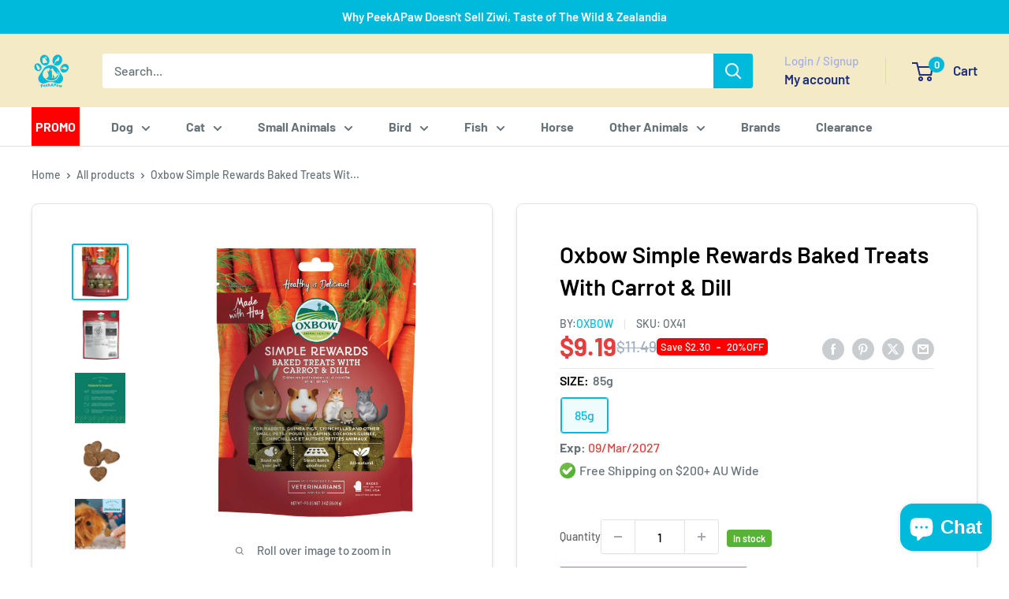

--- FILE ---
content_type: text/html; charset=utf-8
request_url: https://www.peekapaw.com.au/products/oxbow-simple-rewards-baked-treats-with-carrot-dill
body_size: 43584
content:
<!doctype html>

<html class="no-js" lang="en">
  <head>
    <meta charset="utf-8">
    <meta name="viewport" content="width=device-width, initial-scale=1.0, height=device-height, minimum-scale=1.0, maximum-scale=1.0">
    <meta name="theme-color" content="#00badb">

    <title>Oxbow Simple Rewards Baked Small Animal Treats With Carrot &amp; Dill</title><meta name="description" content="Savory goodness – straight from the garden! Made with delicious carrot, aromatic dill, and wholesome, high-fiber Timothy hay, Simple Rewards Baked Treats with Carrot &amp;amp; Dill are a delicious option at treat time. Rabbits, guinea pigs, chinchillas and other small animals love the garden fresh goodness of Oxbow baked t">
      <link rel="canonical" href="https://www.peekapaw.com.au/products/oxbow-simple-rewards-baked-treats-with-carrot-dill">
    
    <link rel="stylesheet" href="//www.peekapaw.com.au/cdn/shop/t/35/assets/styles.css?v=152823069159660110241749477035"><link rel="shortcut icon" href="//www.peekapaw.com.au/cdn/shop/files/favicon_96x96.png?v=1680645506" type="image/png"><link rel="preload" as="style" href="//www.peekapaw.com.au/cdn/shop/t/35/assets/theme.css?v=97322285496976774751751429134">
    <link rel="preload" as="style" href="//www.peekapaw.com.au/cdn/shop/t/35/assets/custom-theme.css?v=21106600726274804671755676026">
    <link rel="preload" as="script" href="//www.peekapaw.com.au/cdn/shop/t/35/assets/theme.js?v=133288143483414011131754614872">
    <link rel="preconnect" href="https://cdn.shopify.com">
    <link rel="preconnect" href="https://fonts.shopifycdn.com">
    <link rel="dns-prefetch" href="https://productreviews.shopifycdn.com">
    <link rel="dns-prefetch" href="https://ajax.googleapis.com">
    <link rel="dns-prefetch" href="https://maps.googleapis.com">
    <link rel="dns-prefetch" href="https://maps.gstatic.com">

    <meta property="og:type" content="product">
  <meta property="og:title" content="Oxbow Simple Rewards Baked Treats With Carrot &amp; Dill"><meta property="og:image" content="http://www.peekapaw.com.au/cdn/shop/files/66_fd876d2b-5d60-4e72-9e6d-04ad59196cd5.jpg?v=1712285410">
    <meta property="og:image:secure_url" content="https://www.peekapaw.com.au/cdn/shop/files/66_fd876d2b-5d60-4e72-9e6d-04ad59196cd5.jpg?v=1712285410">
    <meta property="og:image:width" content="2048">
    <meta property="og:image:height" content="2048">
    <meta property="product:availability" content="in stock"><meta property="product:price:amount" content="9.19">
  <meta property="product:price:currency" content="AUD"><meta property="og:description" content="Savory goodness – straight from the garden! Made with delicious carrot, aromatic dill, and wholesome, high-fiber Timothy hay, Simple Rewards Baked Treats with Carrot &amp;amp; Dill are a delicious option at treat time. Rabbits, guinea pigs, chinchillas and other small animals love the garden fresh goodness of Oxbow baked t"><meta property="og:url" content="https://www.peekapaw.com.au/products/oxbow-simple-rewards-baked-treats-with-carrot-dill">
<meta property="og:site_name" content="PeekAPaw Pet Supplies"><meta name="twitter:card" content="summary"><meta name="twitter:title" content="Oxbow Simple Rewards Baked Treats With Carrot &amp; Dill">
  <meta name="twitter:description" content="


Savory goodness – straight from the garden! Made with delicious carrot, aromatic dill, and wholesome, high-fiber Timothy hay, Simple Rewards Baked Treats with Carrot &amp;amp; Dill are a delicious option at treat time. Rabbits, guinea pigs, chinchillas and other small animals love the garden fresh goodness of Oxbow baked treats.






DETAILS

Made with 100% Timothy hay
No artificial colors or added sugar
Great source of enrichment
Helps support pet/pet owner bond

Feeding Directions &amp;amp; Tips
Feed 1-2 pieces per day. Treats should not exceed 2% of your pet’s daily food intake. Your pet should have access to fresh drinking water at all times.




Guaranteed Analysis

Crude Protein (min) 10.00%
Crude Fat (min) 3.00%
Crude Fiber (max) 15.00%
Moisture (max) 10.00%

Ingredients
Timothy Grass, Oat Groat Flour, Barley Flour, Cane Molasses, Dried Carrots, Dill, Guar Gum, Mixed Tocopherols (preservative), Rosemary Extract
 ">
  <meta name="twitter:image" content="https://www.peekapaw.com.au/cdn/shop/files/66_fd876d2b-5d60-4e72-9e6d-04ad59196cd5_600x600_crop_center.jpg?v=1712285410">
    <link rel="preload" href="//www.peekapaw.com.au/cdn/fonts/barlow/barlow_n6.329f582a81f63f125e63c20a5a80ae9477df68e1.woff2" as="font" type="font/woff2" crossorigin><link rel="preload" href="//www.peekapaw.com.au/cdn/fonts/barlow/barlow_n5.a193a1990790eba0cc5cca569d23799830e90f07.woff2" as="font" type="font/woff2" crossorigin><style>
  @font-face {
  font-family: Barlow;
  font-weight: 600;
  font-style: normal;
  font-display: swap;
  src: url("//www.peekapaw.com.au/cdn/fonts/barlow/barlow_n6.329f582a81f63f125e63c20a5a80ae9477df68e1.woff2") format("woff2"),
       url("//www.peekapaw.com.au/cdn/fonts/barlow/barlow_n6.0163402e36247bcb8b02716880d0b39568412e9e.woff") format("woff");
}

  @font-face {
  font-family: Barlow;
  font-weight: 500;
  font-style: normal;
  font-display: swap;
  src: url("//www.peekapaw.com.au/cdn/fonts/barlow/barlow_n5.a193a1990790eba0cc5cca569d23799830e90f07.woff2") format("woff2"),
       url("//www.peekapaw.com.au/cdn/fonts/barlow/barlow_n5.ae31c82169b1dc0715609b8cc6a610b917808358.woff") format("woff");
}

@font-face {
  font-family: Barlow;
  font-weight: 600;
  font-style: normal;
  font-display: swap;
  src: url("//www.peekapaw.com.au/cdn/fonts/barlow/barlow_n6.329f582a81f63f125e63c20a5a80ae9477df68e1.woff2") format("woff2"),
       url("//www.peekapaw.com.au/cdn/fonts/barlow/barlow_n6.0163402e36247bcb8b02716880d0b39568412e9e.woff") format("woff");
}

@font-face {
  font-family: Barlow;
  font-weight: 600;
  font-style: italic;
  font-display: swap;
  src: url("//www.peekapaw.com.au/cdn/fonts/barlow/barlow_i6.5a22bd20fb27bad4d7674cc6e666fb9c77d813bb.woff2") format("woff2"),
       url("//www.peekapaw.com.au/cdn/fonts/barlow/barlow_i6.1c8787fcb59f3add01a87f21b38c7ef797e3b3a1.woff") format("woff");
}


  @font-face {
  font-family: Barlow;
  font-weight: 700;
  font-style: normal;
  font-display: swap;
  src: url("//www.peekapaw.com.au/cdn/fonts/barlow/barlow_n7.691d1d11f150e857dcbc1c10ef03d825bc378d81.woff2") format("woff2"),
       url("//www.peekapaw.com.au/cdn/fonts/barlow/barlow_n7.4fdbb1cb7da0e2c2f88492243ffa2b4f91924840.woff") format("woff");
}

  @font-face {
  font-family: Barlow;
  font-weight: 500;
  font-style: italic;
  font-display: swap;
  src: url("//www.peekapaw.com.au/cdn/fonts/barlow/barlow_i5.714d58286997b65cd479af615cfa9bb0a117a573.woff2") format("woff2"),
       url("//www.peekapaw.com.au/cdn/fonts/barlow/barlow_i5.0120f77e6447d3b5df4bbec8ad8c2d029d87fb21.woff") format("woff");
}

  @font-face {
  font-family: Barlow;
  font-weight: 700;
  font-style: italic;
  font-display: swap;
  src: url("//www.peekapaw.com.au/cdn/fonts/barlow/barlow_i7.50e19d6cc2ba5146fa437a5a7443c76d5d730103.woff2") format("woff2"),
       url("//www.peekapaw.com.au/cdn/fonts/barlow/barlow_i7.47e9f98f1b094d912e6fd631cc3fe93d9f40964f.woff") format("woff");
}


  :root {
    --default-text-font-size : 15px;
    --base-text-font-size    : 16px;
    --heading-font-family    : Barlow, sans-serif;
    --heading-font-weight    : 600;
    --heading-font-style     : normal;
    --text-font-family       : Barlow, sans-serif;
    --text-font-weight       : 500;
    --text-font-style        : normal;
    --text-font-bolder-weight: 600;
    --text-link-decoration   : underline;

    --text-color               : #677279;
    --text-color-rgb           : 103, 114, 121;
    --heading-color            : #000000;
    --border-color             : #e1e3e4;
    --border-color-rgb         : 225, 227, 228;
    --form-border-color        : #d4d6d8;
    --accent-color             : #00badb;
    --accent-color-rgb         : 0, 186, 219;
    --link-color               : #00badb;
    --link-color-hover         : #00798e;
    --background               : #ffffff;
    --secondary-background     : #ffffff;
    --secondary-background-rgb : 255, 255, 255;
    --accent-background        : rgba(0, 186, 219, 0.08);

    --input-background: #ffffff;

    --error-color       : #ff0000;
    --error-background  : rgba(255, 0, 0, 0.07);
    --success-color     : #00aa00;
    --success-background: rgba(0, 170, 0, 0.11);

    --primary-button-background      : #00badb;
    --primary-button-background-rgb  : 0, 186, 219;
    --primary-button-text-color      : #ffffff;
    --secondary-button-background    : #1e2d7d;
    --secondary-button-background-rgb: 30, 45, 125;
    --secondary-button-text-color    : #ffffff;

    --header-background      : #f4eac5;
    --header-text-color      : #1e2d7d;
    --header-light-text-color: #a3afef;
    --header-border-color    : rgba(163, 175, 239, 0.3);
    --header-accent-color    : #00badb;

    --footer-background-color:    #f3f5f6;
    --footer-heading-text-color:  #1e2d7d;
    --footer-body-text-color:     #000000;
    --footer-body-text-color-rgb: 0, 0, 0;
    --footer-accent-color:        #00badb;
    --footer-accent-color-rgb:    0, 186, 219;
    --footer-border:              none;
    
    --flickity-arrow-color: #abb1b4;--product-on-sale-accent           : #ee0000;
    --product-on-sale-accent-rgb       : 238, 0, 0;
    --product-on-sale-color            : #ffffff;
    --product-in-stock-color           : #008a00;
    --product-low-stock-color          : #ee0000;
    --product-sold-out-color           : #8a9297;
    --product-custom-label-1-background: #008a00;
    --product-custom-label-1-color     : #ffffff;
    --product-custom-label-2-background: #00a500;
    --product-custom-label-2-color     : #ffffff;
    --product-review-star-color        : #ffbd00;

    --mobile-container-gutter : 20px;
    --desktop-container-gutter: 40px;

    /* Shopify related variables */
    --payment-terms-background-color: #ffffff;
  }
</style>

<script>
  // IE11 does not have support for CSS variables, so we have to polyfill them
  if (!(((window || {}).CSS || {}).supports && window.CSS.supports('(--a: 0)'))) {
    const script = document.createElement('script');
    script.type = 'text/javascript';
    script.src = 'https://cdn.jsdelivr.net/npm/css-vars-ponyfill@2';
    script.onload = function() {
      cssVars({});
    };

    document.getElementsByTagName('head')[0].appendChild(script);
  }
</script>


    <script>window.performance && window.performance.mark && window.performance.mark('shopify.content_for_header.start');</script><meta name="google-site-verification" content="Jh3OCqDPvmVvKRtR7CynuYGmzwwTQy9GFKD7p4dzg4c">
<meta name="google-site-verification" content="uJuxCuLNDR2xODTOOQpNS0iUqD3fUtVizU31BvFcOS8">
<meta name="facebook-domain-verification" content="7vgkeczqizf3ro045vsz1ancptvv2g">
<meta name="facebook-domain-verification" content="yfxunj78ybt2bzkuuvavkdtiqw8a4e">
<meta name="facebook-domain-verification" content="kw9j26fjdh072ceowgd133o8dcu7bn">
<meta id="shopify-digital-wallet" name="shopify-digital-wallet" content="/56366760120/digital_wallets/dialog">
<meta name="shopify-checkout-api-token" content="6e2e04bab7fb427e407fc414111bb289">
<meta id="in-context-paypal-metadata" data-shop-id="56366760120" data-venmo-supported="false" data-environment="production" data-locale="en_US" data-paypal-v4="true" data-currency="AUD">
<link rel="alternate" type="application/json+oembed" href="https://www.peekapaw.com.au/products/oxbow-simple-rewards-baked-treats-with-carrot-dill.oembed">
<script async="async" src="/checkouts/internal/preloads.js?locale=en-AU"></script>
<link rel="preconnect" href="https://shop.app" crossorigin="anonymous">
<script async="async" src="https://shop.app/checkouts/internal/preloads.js?locale=en-AU&shop_id=56366760120" crossorigin="anonymous"></script>
<script id="apple-pay-shop-capabilities" type="application/json">{"shopId":56366760120,"countryCode":"AU","currencyCode":"AUD","merchantCapabilities":["supports3DS"],"merchantId":"gid:\/\/shopify\/Shop\/56366760120","merchantName":"PeekAPaw Pet Supplies","requiredBillingContactFields":["postalAddress","email","phone"],"requiredShippingContactFields":["postalAddress","email","phone"],"shippingType":"shipping","supportedNetworks":["visa","masterCard","amex","jcb"],"total":{"type":"pending","label":"PeekAPaw Pet Supplies","amount":"1.00"},"shopifyPaymentsEnabled":true,"supportsSubscriptions":true}</script>
<script id="shopify-features" type="application/json">{"accessToken":"6e2e04bab7fb427e407fc414111bb289","betas":["rich-media-storefront-analytics"],"domain":"www.peekapaw.com.au","predictiveSearch":true,"shopId":56366760120,"locale":"en"}</script>
<script>var Shopify = Shopify || {};
Shopify.shop = "peekapaw.myshopify.com";
Shopify.locale = "en";
Shopify.currency = {"active":"AUD","rate":"1.0"};
Shopify.country = "AU";
Shopify.theme = {"name":"updated-theme\/main","id":178473402690,"schema_name":"Warehouse","schema_version":"6.4.0","theme_store_id":null,"role":"main"};
Shopify.theme.handle = "null";
Shopify.theme.style = {"id":null,"handle":null};
Shopify.cdnHost = "www.peekapaw.com.au/cdn";
Shopify.routes = Shopify.routes || {};
Shopify.routes.root = "/";</script>
<script type="module">!function(o){(o.Shopify=o.Shopify||{}).modules=!0}(window);</script>
<script>!function(o){function n(){var o=[];function n(){o.push(Array.prototype.slice.apply(arguments))}return n.q=o,n}var t=o.Shopify=o.Shopify||{};t.loadFeatures=n(),t.autoloadFeatures=n()}(window);</script>
<script>
  window.ShopifyPay = window.ShopifyPay || {};
  window.ShopifyPay.apiHost = "shop.app\/pay";
  window.ShopifyPay.redirectState = null;
</script>
<script id="shop-js-analytics" type="application/json">{"pageType":"product"}</script>
<script defer="defer" async type="module" src="//www.peekapaw.com.au/cdn/shopifycloud/shop-js/modules/v2/client.init-shop-cart-sync_BT-GjEfc.en.esm.js"></script>
<script defer="defer" async type="module" src="//www.peekapaw.com.au/cdn/shopifycloud/shop-js/modules/v2/chunk.common_D58fp_Oc.esm.js"></script>
<script defer="defer" async type="module" src="//www.peekapaw.com.au/cdn/shopifycloud/shop-js/modules/v2/chunk.modal_xMitdFEc.esm.js"></script>
<script type="module">
  await import("//www.peekapaw.com.au/cdn/shopifycloud/shop-js/modules/v2/client.init-shop-cart-sync_BT-GjEfc.en.esm.js");
await import("//www.peekapaw.com.au/cdn/shopifycloud/shop-js/modules/v2/chunk.common_D58fp_Oc.esm.js");
await import("//www.peekapaw.com.au/cdn/shopifycloud/shop-js/modules/v2/chunk.modal_xMitdFEc.esm.js");

  window.Shopify.SignInWithShop?.initShopCartSync?.({"fedCMEnabled":true,"windoidEnabled":true});

</script>
<script>
  window.Shopify = window.Shopify || {};
  if (!window.Shopify.featureAssets) window.Shopify.featureAssets = {};
  window.Shopify.featureAssets['shop-js'] = {"shop-cart-sync":["modules/v2/client.shop-cart-sync_DZOKe7Ll.en.esm.js","modules/v2/chunk.common_D58fp_Oc.esm.js","modules/v2/chunk.modal_xMitdFEc.esm.js"],"init-fed-cm":["modules/v2/client.init-fed-cm_B6oLuCjv.en.esm.js","modules/v2/chunk.common_D58fp_Oc.esm.js","modules/v2/chunk.modal_xMitdFEc.esm.js"],"shop-cash-offers":["modules/v2/client.shop-cash-offers_D2sdYoxE.en.esm.js","modules/v2/chunk.common_D58fp_Oc.esm.js","modules/v2/chunk.modal_xMitdFEc.esm.js"],"shop-login-button":["modules/v2/client.shop-login-button_QeVjl5Y3.en.esm.js","modules/v2/chunk.common_D58fp_Oc.esm.js","modules/v2/chunk.modal_xMitdFEc.esm.js"],"pay-button":["modules/v2/client.pay-button_DXTOsIq6.en.esm.js","modules/v2/chunk.common_D58fp_Oc.esm.js","modules/v2/chunk.modal_xMitdFEc.esm.js"],"shop-button":["modules/v2/client.shop-button_DQZHx9pm.en.esm.js","modules/v2/chunk.common_D58fp_Oc.esm.js","modules/v2/chunk.modal_xMitdFEc.esm.js"],"avatar":["modules/v2/client.avatar_BTnouDA3.en.esm.js"],"init-windoid":["modules/v2/client.init-windoid_CR1B-cfM.en.esm.js","modules/v2/chunk.common_D58fp_Oc.esm.js","modules/v2/chunk.modal_xMitdFEc.esm.js"],"init-shop-for-new-customer-accounts":["modules/v2/client.init-shop-for-new-customer-accounts_C_vY_xzh.en.esm.js","modules/v2/client.shop-login-button_QeVjl5Y3.en.esm.js","modules/v2/chunk.common_D58fp_Oc.esm.js","modules/v2/chunk.modal_xMitdFEc.esm.js"],"init-shop-email-lookup-coordinator":["modules/v2/client.init-shop-email-lookup-coordinator_BI7n9ZSv.en.esm.js","modules/v2/chunk.common_D58fp_Oc.esm.js","modules/v2/chunk.modal_xMitdFEc.esm.js"],"init-shop-cart-sync":["modules/v2/client.init-shop-cart-sync_BT-GjEfc.en.esm.js","modules/v2/chunk.common_D58fp_Oc.esm.js","modules/v2/chunk.modal_xMitdFEc.esm.js"],"shop-toast-manager":["modules/v2/client.shop-toast-manager_DiYdP3xc.en.esm.js","modules/v2/chunk.common_D58fp_Oc.esm.js","modules/v2/chunk.modal_xMitdFEc.esm.js"],"init-customer-accounts":["modules/v2/client.init-customer-accounts_D9ZNqS-Q.en.esm.js","modules/v2/client.shop-login-button_QeVjl5Y3.en.esm.js","modules/v2/chunk.common_D58fp_Oc.esm.js","modules/v2/chunk.modal_xMitdFEc.esm.js"],"init-customer-accounts-sign-up":["modules/v2/client.init-customer-accounts-sign-up_iGw4briv.en.esm.js","modules/v2/client.shop-login-button_QeVjl5Y3.en.esm.js","modules/v2/chunk.common_D58fp_Oc.esm.js","modules/v2/chunk.modal_xMitdFEc.esm.js"],"shop-follow-button":["modules/v2/client.shop-follow-button_CqMgW2wH.en.esm.js","modules/v2/chunk.common_D58fp_Oc.esm.js","modules/v2/chunk.modal_xMitdFEc.esm.js"],"checkout-modal":["modules/v2/client.checkout-modal_xHeaAweL.en.esm.js","modules/v2/chunk.common_D58fp_Oc.esm.js","modules/v2/chunk.modal_xMitdFEc.esm.js"],"shop-login":["modules/v2/client.shop-login_D91U-Q7h.en.esm.js","modules/v2/chunk.common_D58fp_Oc.esm.js","modules/v2/chunk.modal_xMitdFEc.esm.js"],"lead-capture":["modules/v2/client.lead-capture_BJmE1dJe.en.esm.js","modules/v2/chunk.common_D58fp_Oc.esm.js","modules/v2/chunk.modal_xMitdFEc.esm.js"],"payment-terms":["modules/v2/client.payment-terms_Ci9AEqFq.en.esm.js","modules/v2/chunk.common_D58fp_Oc.esm.js","modules/v2/chunk.modal_xMitdFEc.esm.js"]};
</script>
<script>(function() {
  var isLoaded = false;
  function asyncLoad() {
    if (isLoaded) return;
    isLoaded = true;
    var urls = ["\/\/cdn.shopify.com\/proxy\/90e49298b6f9aa02fdbfb5f979b06be9f0a8e0443a574f657cf9bcaaf3465f57\/shopify-script-tags.s3.eu-west-1.amazonaws.com\/smartseo\/instantpage.js?shop=peekapaw.myshopify.com\u0026sp-cache-control=cHVibGljLCBtYXgtYWdlPTkwMA"];
    for (var i = 0; i < urls.length; i++) {
      var s = document.createElement('script');
      s.type = 'text/javascript';
      s.async = true;
      s.src = urls[i];
      var x = document.getElementsByTagName('script')[0];
      x.parentNode.insertBefore(s, x);
    }
  };
  if(window.attachEvent) {
    window.attachEvent('onload', asyncLoad);
  } else {
    window.addEventListener('load', asyncLoad, false);
  }
})();</script>
<script id="__st">var __st={"a":56366760120,"offset":39600,"reqid":"274f8627-097a-475c-b479-d1a1928d22ed-1769070627","pageurl":"www.peekapaw.com.au\/products\/oxbow-simple-rewards-baked-treats-with-carrot-dill","u":"aafce30ec12b","p":"product","rtyp":"product","rid":6955541004472};</script>
<script>window.ShopifyPaypalV4VisibilityTracking = true;</script>
<script id="captcha-bootstrap">!function(){'use strict';const t='contact',e='account',n='new_comment',o=[[t,t],['blogs',n],['comments',n],[t,'customer']],c=[[e,'customer_login'],[e,'guest_login'],[e,'recover_customer_password'],[e,'create_customer']],r=t=>t.map((([t,e])=>`form[action*='/${t}']:not([data-nocaptcha='true']) input[name='form_type'][value='${e}']`)).join(','),a=t=>()=>t?[...document.querySelectorAll(t)].map((t=>t.form)):[];function s(){const t=[...o],e=r(t);return a(e)}const i='password',u='form_key',d=['recaptcha-v3-token','g-recaptcha-response','h-captcha-response',i],f=()=>{try{return window.sessionStorage}catch{return}},m='__shopify_v',_=t=>t.elements[u];function p(t,e,n=!1){try{const o=window.sessionStorage,c=JSON.parse(o.getItem(e)),{data:r}=function(t){const{data:e,action:n}=t;return t[m]||n?{data:e,action:n}:{data:t,action:n}}(c);for(const[e,n]of Object.entries(r))t.elements[e]&&(t.elements[e].value=n);n&&o.removeItem(e)}catch(o){console.error('form repopulation failed',{error:o})}}const l='form_type',E='cptcha';function T(t){t.dataset[E]=!0}const w=window,h=w.document,L='Shopify',v='ce_forms',y='captcha';let A=!1;((t,e)=>{const n=(g='f06e6c50-85a8-45c8-87d0-21a2b65856fe',I='https://cdn.shopify.com/shopifycloud/storefront-forms-hcaptcha/ce_storefront_forms_captcha_hcaptcha.v1.5.2.iife.js',D={infoText:'Protected by hCaptcha',privacyText:'Privacy',termsText:'Terms'},(t,e,n)=>{const o=w[L][v],c=o.bindForm;if(c)return c(t,g,e,D).then(n);var r;o.q.push([[t,g,e,D],n]),r=I,A||(h.body.append(Object.assign(h.createElement('script'),{id:'captcha-provider',async:!0,src:r})),A=!0)});var g,I,D;w[L]=w[L]||{},w[L][v]=w[L][v]||{},w[L][v].q=[],w[L][y]=w[L][y]||{},w[L][y].protect=function(t,e){n(t,void 0,e),T(t)},Object.freeze(w[L][y]),function(t,e,n,w,h,L){const[v,y,A,g]=function(t,e,n){const i=e?o:[],u=t?c:[],d=[...i,...u],f=r(d),m=r(i),_=r(d.filter((([t,e])=>n.includes(e))));return[a(f),a(m),a(_),s()]}(w,h,L),I=t=>{const e=t.target;return e instanceof HTMLFormElement?e:e&&e.form},D=t=>v().includes(t);t.addEventListener('submit',(t=>{const e=I(t);if(!e)return;const n=D(e)&&!e.dataset.hcaptchaBound&&!e.dataset.recaptchaBound,o=_(e),c=g().includes(e)&&(!o||!o.value);(n||c)&&t.preventDefault(),c&&!n&&(function(t){try{if(!f())return;!function(t){const e=f();if(!e)return;const n=_(t);if(!n)return;const o=n.value;o&&e.removeItem(o)}(t);const e=Array.from(Array(32),(()=>Math.random().toString(36)[2])).join('');!function(t,e){_(t)||t.append(Object.assign(document.createElement('input'),{type:'hidden',name:u})),t.elements[u].value=e}(t,e),function(t,e){const n=f();if(!n)return;const o=[...t.querySelectorAll(`input[type='${i}']`)].map((({name:t})=>t)),c=[...d,...o],r={};for(const[a,s]of new FormData(t).entries())c.includes(a)||(r[a]=s);n.setItem(e,JSON.stringify({[m]:1,action:t.action,data:r}))}(t,e)}catch(e){console.error('failed to persist form',e)}}(e),e.submit())}));const S=(t,e)=>{t&&!t.dataset[E]&&(n(t,e.some((e=>e===t))),T(t))};for(const o of['focusin','change'])t.addEventListener(o,(t=>{const e=I(t);D(e)&&S(e,y())}));const B=e.get('form_key'),M=e.get(l),P=B&&M;t.addEventListener('DOMContentLoaded',(()=>{const t=y();if(P)for(const e of t)e.elements[l].value===M&&p(e,B);[...new Set([...A(),...v().filter((t=>'true'===t.dataset.shopifyCaptcha))])].forEach((e=>S(e,t)))}))}(h,new URLSearchParams(w.location.search),n,t,e,['guest_login'])})(!0,!1)}();</script>
<script integrity="sha256-4kQ18oKyAcykRKYeNunJcIwy7WH5gtpwJnB7kiuLZ1E=" data-source-attribution="shopify.loadfeatures" defer="defer" src="//www.peekapaw.com.au/cdn/shopifycloud/storefront/assets/storefront/load_feature-a0a9edcb.js" crossorigin="anonymous"></script>
<script crossorigin="anonymous" defer="defer" src="//www.peekapaw.com.au/cdn/shopifycloud/storefront/assets/shopify_pay/storefront-65b4c6d7.js?v=20250812"></script>
<script data-source-attribution="shopify.dynamic_checkout.dynamic.init">var Shopify=Shopify||{};Shopify.PaymentButton=Shopify.PaymentButton||{isStorefrontPortableWallets:!0,init:function(){window.Shopify.PaymentButton.init=function(){};var t=document.createElement("script");t.src="https://www.peekapaw.com.au/cdn/shopifycloud/portable-wallets/latest/portable-wallets.en.js",t.type="module",document.head.appendChild(t)}};
</script>
<script data-source-attribution="shopify.dynamic_checkout.buyer_consent">
  function portableWalletsHideBuyerConsent(e){var t=document.getElementById("shopify-buyer-consent"),n=document.getElementById("shopify-subscription-policy-button");t&&n&&(t.classList.add("hidden"),t.setAttribute("aria-hidden","true"),n.removeEventListener("click",e))}function portableWalletsShowBuyerConsent(e){var t=document.getElementById("shopify-buyer-consent"),n=document.getElementById("shopify-subscription-policy-button");t&&n&&(t.classList.remove("hidden"),t.removeAttribute("aria-hidden"),n.addEventListener("click",e))}window.Shopify?.PaymentButton&&(window.Shopify.PaymentButton.hideBuyerConsent=portableWalletsHideBuyerConsent,window.Shopify.PaymentButton.showBuyerConsent=portableWalletsShowBuyerConsent);
</script>
<script data-source-attribution="shopify.dynamic_checkout.cart.bootstrap">document.addEventListener("DOMContentLoaded",(function(){function t(){return document.querySelector("shopify-accelerated-checkout-cart, shopify-accelerated-checkout")}if(t())Shopify.PaymentButton.init();else{new MutationObserver((function(e,n){t()&&(Shopify.PaymentButton.init(),n.disconnect())})).observe(document.body,{childList:!0,subtree:!0})}}));
</script>
<link id="shopify-accelerated-checkout-styles" rel="stylesheet" media="screen" href="https://www.peekapaw.com.au/cdn/shopifycloud/portable-wallets/latest/accelerated-checkout-backwards-compat.css" crossorigin="anonymous">
<style id="shopify-accelerated-checkout-cart">
        #shopify-buyer-consent {
  margin-top: 1em;
  display: inline-block;
  width: 100%;
}

#shopify-buyer-consent.hidden {
  display: none;
}

#shopify-subscription-policy-button {
  background: none;
  border: none;
  padding: 0;
  text-decoration: underline;
  font-size: inherit;
  cursor: pointer;
}

#shopify-subscription-policy-button::before {
  box-shadow: none;
}

      </style>

<script>window.performance && window.performance.mark && window.performance.mark('shopify.content_for_header.end');</script>

    <link rel="stylesheet" href="//www.peekapaw.com.au/cdn/shop/t/35/assets/theme.css?v=97322285496976774751751429134">
    <link rel="stylesheet" href="//www.peekapaw.com.au/cdn/shop/t/35/assets/custom-theme.css?v=21106600726274804671755676026">
    <link rel="stylesheet" href="//www.peekapaw.com.au/cdn/shop/t/35/assets/tailwindcss-output.css?v=42364782212725141861768309423">
    <script type="application/ld+json">{"@context":"http:\/\/schema.org\/","@id":"\/products\/oxbow-simple-rewards-baked-treats-with-carrot-dill#product","@type":"ProductGroup","brand":{"@type":"Brand","name":"Oxbow"},"category":"Small Animal Treats","description":"\n\n\nSavory goodness – straight from the garden! Made with delicious carrot, aromatic dill, and wholesome, high-fiber Timothy hay, Simple Rewards Baked Treats with Carrot \u0026amp; Dill are a delicious option at treat time. Rabbits, guinea pigs, chinchillas and other small animals love the garden fresh goodness of Oxbow baked treats.\n\n\n\n\n\n\nDETAILS\n\nMade with 100% Timothy hay\nNo artificial colors or added sugar\nGreat source of enrichment\nHelps support pet\/pet owner bond\n\nFeeding Directions \u0026amp; Tips\nFeed 1-2 pieces per day. Treats should not exceed 2% of your pet’s daily food intake. Your pet should have access to fresh drinking water at all times.\n\n\n\n\nGuaranteed Analysis\n\nCrude Protein (min) 10.00%\nCrude Fat (min) 3.00%\nCrude Fiber (max) 15.00%\nMoisture (max) 10.00%\n\nIngredients\nTimothy Grass, Oat Groat Flour, Barley Flour, Cane Molasses, Dried Carrots, Dill, Guar Gum, Mixed Tocopherols (preservative), Rosemary Extract\n ","hasVariant":[{"@id":"\/products\/oxbow-simple-rewards-baked-treats-with-carrot-dill?variant=40743205503160#variant","@type":"Product","gtin":"744845960173","image":"https:\/\/www.peekapaw.com.au\/cdn\/shop\/files\/66_fd876d2b-5d60-4e72-9e6d-04ad59196cd5.jpg?v=1712285410\u0026width=1920","name":"Oxbow Simple Rewards Baked Treats With Carrot \u0026 Dill - 85g","offers":{"@id":"\/products\/oxbow-simple-rewards-baked-treats-with-carrot-dill?variant=40743205503160#offer","@type":"Offer","availability":"http:\/\/schema.org\/InStock","price":"9.19","priceCurrency":"AUD","url":"https:\/\/www.peekapaw.com.au\/products\/oxbow-simple-rewards-baked-treats-with-carrot-dill?variant=40743205503160"},"sku":"OX41"}],"name":"Oxbow Simple Rewards Baked Treats With Carrot \u0026 Dill","productGroupID":"6955541004472","url":"https:\/\/www.peekapaw.com.au\/products\/oxbow-simple-rewards-baked-treats-with-carrot-dill"}</script><script type="application/ld+json">
  {
    "@context": "https://schema.org",
    "@type": "BreadcrumbList",
    "itemListElement": [{
        "@type": "ListItem",
        "position": 1,
        "name": "Home",
        "item": "https://www.peekapaw.com.au"
      },{
            "@type": "ListItem",
            "position": 2,
            "name": "Oxbow Simple Rewards Baked Treats With Carrot \u0026 Dill",
            "item": "https://www.peekapaw.com.au/products/oxbow-simple-rewards-baked-treats-with-carrot-dill"
          }]
  }
</script>

    <script>
      // This allows to expose several variables to the global scope, to be used in scripts
      window.theme = {
        pageType: "product",
        cartCount: 0,
        moneyFormat: "${{amount}}",
        moneyWithCurrencyFormat: "${{amount}} AUD",
        currencyCodeEnabled: false,
        showDiscount: true,
        discountMode: "saving",
        cartType: "drawer"
      };

      window.routes = {
        rootUrl: "\/",
        rootUrlWithoutSlash: '',
        cartUrl: "\/cart",
        cartAddUrl: "\/cart\/add",
        cartChangeUrl: "\/cart\/change",
        searchUrl: "\/search",
        productRecommendationsUrl: "\/recommendations\/products"
      };

      window.languages = {
        productRegularPrice: "Regular price",
        productSalePrice: "Sale price",
        collectionOnSaleLabel: "Save {{savings}}",
        productFormUnavailable: "Unavailable",
        productFormAddToCart: "Add to cart",
        productFormPreOrder: "Pre-order",
        productFormSoldOut: "Sold out",
        productAdded: "Product has been added to your cart",
        productAddedShort: "Added!",
        shippingEstimatorNoResults: "No shipping could be found for your address.",
        shippingEstimatorOneResult: "There is one shipping rate for your address:",
        shippingEstimatorMultipleResults: "There are {{count}} shipping rates for your address:",
        shippingEstimatorErrors: "There are some errors:"
      };

      document.documentElement.className = document.documentElement.className.replace('no-js', 'js');
    </script><script src="//www.peekapaw.com.au/cdn/shop/t/35/assets/theme.js?v=133288143483414011131754614872" defer></script>
    <script src="//www.peekapaw.com.au/cdn/shop/t/35/assets/custom.js?v=29518827337040508781757217291" defer></script><script>
        (function () {
          window.onpageshow = function() {
            // We force re-freshing the cart content onpageshow, as most browsers will serve a cache copy when hitting the
            // back button, which cause staled data
            document.documentElement.dispatchEvent(new CustomEvent('cart:refresh', {
              bubbles: true,
              detail: {scrollToTop: false}
            }));
          };
        })();
      </script><!-- BEGIN app block: shopify://apps/pagefly-page-builder/blocks/app-embed/83e179f7-59a0-4589-8c66-c0dddf959200 -->

<!-- BEGIN app snippet: pagefly-cro-ab-testing-main -->







<script>
  ;(function () {
    const url = new URL(window.location)
    const viewParam = url.searchParams.get('view')
    if (viewParam && viewParam.includes('variant-pf-')) {
      url.searchParams.set('pf_v', viewParam)
      url.searchParams.delete('view')
      window.history.replaceState({}, '', url)
    }
  })()
</script>



<script type='module'>
  
  window.PAGEFLY_CRO = window.PAGEFLY_CRO || {}

  window.PAGEFLY_CRO['data_debug'] = {
    original_template_suffix: "all_products",
    allow_ab_test: false,
    ab_test_start_time: 0,
    ab_test_end_time: 0,
    today_date_time: 1769070627000,
  }
  window.PAGEFLY_CRO['GA4'] = { enabled: false}
</script>

<!-- END app snippet -->








  <script src='https://cdn.shopify.com/extensions/019bb4f9-aed6-78a3-be91-e9d44663e6bf/pagefly-page-builder-215/assets/pagefly-helper.js' defer='defer'></script>

  <script src='https://cdn.shopify.com/extensions/019bb4f9-aed6-78a3-be91-e9d44663e6bf/pagefly-page-builder-215/assets/pagefly-general-helper.js' defer='defer'></script>

  <script src='https://cdn.shopify.com/extensions/019bb4f9-aed6-78a3-be91-e9d44663e6bf/pagefly-page-builder-215/assets/pagefly-snap-slider.js' defer='defer'></script>

  <script src='https://cdn.shopify.com/extensions/019bb4f9-aed6-78a3-be91-e9d44663e6bf/pagefly-page-builder-215/assets/pagefly-slideshow-v3.js' defer='defer'></script>

  <script src='https://cdn.shopify.com/extensions/019bb4f9-aed6-78a3-be91-e9d44663e6bf/pagefly-page-builder-215/assets/pagefly-slideshow-v4.js' defer='defer'></script>

  <script src='https://cdn.shopify.com/extensions/019bb4f9-aed6-78a3-be91-e9d44663e6bf/pagefly-page-builder-215/assets/pagefly-glider.js' defer='defer'></script>

  <script src='https://cdn.shopify.com/extensions/019bb4f9-aed6-78a3-be91-e9d44663e6bf/pagefly-page-builder-215/assets/pagefly-slideshow-v1-v2.js' defer='defer'></script>

  <script src='https://cdn.shopify.com/extensions/019bb4f9-aed6-78a3-be91-e9d44663e6bf/pagefly-page-builder-215/assets/pagefly-product-media.js' defer='defer'></script>

  <script src='https://cdn.shopify.com/extensions/019bb4f9-aed6-78a3-be91-e9d44663e6bf/pagefly-page-builder-215/assets/pagefly-product.js' defer='defer'></script>


<script id='pagefly-helper-data' type='application/json'>
  {
    "page_optimization": {
      "assets_prefetching": false
    },
    "elements_asset_mapper": {
      "Accordion": "https://cdn.shopify.com/extensions/019bb4f9-aed6-78a3-be91-e9d44663e6bf/pagefly-page-builder-215/assets/pagefly-accordion.js",
      "Accordion3": "https://cdn.shopify.com/extensions/019bb4f9-aed6-78a3-be91-e9d44663e6bf/pagefly-page-builder-215/assets/pagefly-accordion3.js",
      "CountDown": "https://cdn.shopify.com/extensions/019bb4f9-aed6-78a3-be91-e9d44663e6bf/pagefly-page-builder-215/assets/pagefly-countdown.js",
      "GMap1": "https://cdn.shopify.com/extensions/019bb4f9-aed6-78a3-be91-e9d44663e6bf/pagefly-page-builder-215/assets/pagefly-gmap.js",
      "GMap2": "https://cdn.shopify.com/extensions/019bb4f9-aed6-78a3-be91-e9d44663e6bf/pagefly-page-builder-215/assets/pagefly-gmap.js",
      "GMapBasicV2": "https://cdn.shopify.com/extensions/019bb4f9-aed6-78a3-be91-e9d44663e6bf/pagefly-page-builder-215/assets/pagefly-gmap.js",
      "GMapAdvancedV2": "https://cdn.shopify.com/extensions/019bb4f9-aed6-78a3-be91-e9d44663e6bf/pagefly-page-builder-215/assets/pagefly-gmap.js",
      "HTML.Video": "https://cdn.shopify.com/extensions/019bb4f9-aed6-78a3-be91-e9d44663e6bf/pagefly-page-builder-215/assets/pagefly-htmlvideo.js",
      "HTML.Video2": "https://cdn.shopify.com/extensions/019bb4f9-aed6-78a3-be91-e9d44663e6bf/pagefly-page-builder-215/assets/pagefly-htmlvideo2.js",
      "HTML.Video3": "https://cdn.shopify.com/extensions/019bb4f9-aed6-78a3-be91-e9d44663e6bf/pagefly-page-builder-215/assets/pagefly-htmlvideo2.js",
      "BackgroundVideo": "https://cdn.shopify.com/extensions/019bb4f9-aed6-78a3-be91-e9d44663e6bf/pagefly-page-builder-215/assets/pagefly-htmlvideo2.js",
      "Instagram": "https://cdn.shopify.com/extensions/019bb4f9-aed6-78a3-be91-e9d44663e6bf/pagefly-page-builder-215/assets/pagefly-instagram.js",
      "Instagram2": "https://cdn.shopify.com/extensions/019bb4f9-aed6-78a3-be91-e9d44663e6bf/pagefly-page-builder-215/assets/pagefly-instagram.js",
      "Insta3": "https://cdn.shopify.com/extensions/019bb4f9-aed6-78a3-be91-e9d44663e6bf/pagefly-page-builder-215/assets/pagefly-instagram3.js",
      "Tabs": "https://cdn.shopify.com/extensions/019bb4f9-aed6-78a3-be91-e9d44663e6bf/pagefly-page-builder-215/assets/pagefly-tab.js",
      "Tabs3": "https://cdn.shopify.com/extensions/019bb4f9-aed6-78a3-be91-e9d44663e6bf/pagefly-page-builder-215/assets/pagefly-tab3.js",
      "ProductBox": "https://cdn.shopify.com/extensions/019bb4f9-aed6-78a3-be91-e9d44663e6bf/pagefly-page-builder-215/assets/pagefly-cart.js",
      "FBPageBox2": "https://cdn.shopify.com/extensions/019bb4f9-aed6-78a3-be91-e9d44663e6bf/pagefly-page-builder-215/assets/pagefly-facebook.js",
      "FBLikeButton2": "https://cdn.shopify.com/extensions/019bb4f9-aed6-78a3-be91-e9d44663e6bf/pagefly-page-builder-215/assets/pagefly-facebook.js",
      "TwitterFeed2": "https://cdn.shopify.com/extensions/019bb4f9-aed6-78a3-be91-e9d44663e6bf/pagefly-page-builder-215/assets/pagefly-twitter.js",
      "Paragraph4": "https://cdn.shopify.com/extensions/019bb4f9-aed6-78a3-be91-e9d44663e6bf/pagefly-page-builder-215/assets/pagefly-paragraph4.js",

      "AliReviews": "https://cdn.shopify.com/extensions/019bb4f9-aed6-78a3-be91-e9d44663e6bf/pagefly-page-builder-215/assets/pagefly-3rd-elements.js",
      "BackInStock": "https://cdn.shopify.com/extensions/019bb4f9-aed6-78a3-be91-e9d44663e6bf/pagefly-page-builder-215/assets/pagefly-3rd-elements.js",
      "GloboBackInStock": "https://cdn.shopify.com/extensions/019bb4f9-aed6-78a3-be91-e9d44663e6bf/pagefly-page-builder-215/assets/pagefly-3rd-elements.js",
      "GrowaveWishlist": "https://cdn.shopify.com/extensions/019bb4f9-aed6-78a3-be91-e9d44663e6bf/pagefly-page-builder-215/assets/pagefly-3rd-elements.js",
      "InfiniteOptionsShopPad": "https://cdn.shopify.com/extensions/019bb4f9-aed6-78a3-be91-e9d44663e6bf/pagefly-page-builder-215/assets/pagefly-3rd-elements.js",
      "InkybayProductPersonalizer": "https://cdn.shopify.com/extensions/019bb4f9-aed6-78a3-be91-e9d44663e6bf/pagefly-page-builder-215/assets/pagefly-3rd-elements.js",
      "LimeSpot": "https://cdn.shopify.com/extensions/019bb4f9-aed6-78a3-be91-e9d44663e6bf/pagefly-page-builder-215/assets/pagefly-3rd-elements.js",
      "Loox": "https://cdn.shopify.com/extensions/019bb4f9-aed6-78a3-be91-e9d44663e6bf/pagefly-page-builder-215/assets/pagefly-3rd-elements.js",
      "Opinew": "https://cdn.shopify.com/extensions/019bb4f9-aed6-78a3-be91-e9d44663e6bf/pagefly-page-builder-215/assets/pagefly-3rd-elements.js",
      "Powr": "https://cdn.shopify.com/extensions/019bb4f9-aed6-78a3-be91-e9d44663e6bf/pagefly-page-builder-215/assets/pagefly-3rd-elements.js",
      "ProductReviews": "https://cdn.shopify.com/extensions/019bb4f9-aed6-78a3-be91-e9d44663e6bf/pagefly-page-builder-215/assets/pagefly-3rd-elements.js",
      "PushOwl": "https://cdn.shopify.com/extensions/019bb4f9-aed6-78a3-be91-e9d44663e6bf/pagefly-page-builder-215/assets/pagefly-3rd-elements.js",
      "ReCharge": "https://cdn.shopify.com/extensions/019bb4f9-aed6-78a3-be91-e9d44663e6bf/pagefly-page-builder-215/assets/pagefly-3rd-elements.js",
      "Rivyo": "https://cdn.shopify.com/extensions/019bb4f9-aed6-78a3-be91-e9d44663e6bf/pagefly-page-builder-215/assets/pagefly-3rd-elements.js",
      "TrackingMore": "https://cdn.shopify.com/extensions/019bb4f9-aed6-78a3-be91-e9d44663e6bf/pagefly-page-builder-215/assets/pagefly-3rd-elements.js",
      "Vitals": "https://cdn.shopify.com/extensions/019bb4f9-aed6-78a3-be91-e9d44663e6bf/pagefly-page-builder-215/assets/pagefly-3rd-elements.js",
      "Wiser": "https://cdn.shopify.com/extensions/019bb4f9-aed6-78a3-be91-e9d44663e6bf/pagefly-page-builder-215/assets/pagefly-3rd-elements.js"
    },
    "custom_elements_mapper": {
      "pf-click-action-element": "https://cdn.shopify.com/extensions/019bb4f9-aed6-78a3-be91-e9d44663e6bf/pagefly-page-builder-215/assets/pagefly-click-action-element.js",
      "pf-dialog-element": "https://cdn.shopify.com/extensions/019bb4f9-aed6-78a3-be91-e9d44663e6bf/pagefly-page-builder-215/assets/pagefly-dialog-element.js"
    }
  }
</script>


<!-- END app block --><script src="https://cdn.shopify.com/extensions/e8878072-2f6b-4e89-8082-94b04320908d/inbox-1254/assets/inbox-chat-loader.js" type="text/javascript" defer="defer"></script>
<link href="https://monorail-edge.shopifysvc.com" rel="dns-prefetch">
<script>(function(){if ("sendBeacon" in navigator && "performance" in window) {try {var session_token_from_headers = performance.getEntriesByType('navigation')[0].serverTiming.find(x => x.name == '_s').description;} catch {var session_token_from_headers = undefined;}var session_cookie_matches = document.cookie.match(/_shopify_s=([^;]*)/);var session_token_from_cookie = session_cookie_matches && session_cookie_matches.length === 2 ? session_cookie_matches[1] : "";var session_token = session_token_from_headers || session_token_from_cookie || "";function handle_abandonment_event(e) {var entries = performance.getEntries().filter(function(entry) {return /monorail-edge.shopifysvc.com/.test(entry.name);});if (!window.abandonment_tracked && entries.length === 0) {window.abandonment_tracked = true;var currentMs = Date.now();var navigation_start = performance.timing.navigationStart;var payload = {shop_id: 56366760120,url: window.location.href,navigation_start,duration: currentMs - navigation_start,session_token,page_type: "product"};window.navigator.sendBeacon("https://monorail-edge.shopifysvc.com/v1/produce", JSON.stringify({schema_id: "online_store_buyer_site_abandonment/1.1",payload: payload,metadata: {event_created_at_ms: currentMs,event_sent_at_ms: currentMs}}));}}window.addEventListener('pagehide', handle_abandonment_event);}}());</script>
<script id="web-pixels-manager-setup">(function e(e,d,r,n,o){if(void 0===o&&(o={}),!Boolean(null===(a=null===(i=window.Shopify)||void 0===i?void 0:i.analytics)||void 0===a?void 0:a.replayQueue)){var i,a;window.Shopify=window.Shopify||{};var t=window.Shopify;t.analytics=t.analytics||{};var s=t.analytics;s.replayQueue=[],s.publish=function(e,d,r){return s.replayQueue.push([e,d,r]),!0};try{self.performance.mark("wpm:start")}catch(e){}var l=function(){var e={modern:/Edge?\/(1{2}[4-9]|1[2-9]\d|[2-9]\d{2}|\d{4,})\.\d+(\.\d+|)|Firefox\/(1{2}[4-9]|1[2-9]\d|[2-9]\d{2}|\d{4,})\.\d+(\.\d+|)|Chrom(ium|e)\/(9{2}|\d{3,})\.\d+(\.\d+|)|(Maci|X1{2}).+ Version\/(15\.\d+|(1[6-9]|[2-9]\d|\d{3,})\.\d+)([,.]\d+|)( \(\w+\)|)( Mobile\/\w+|) Safari\/|Chrome.+OPR\/(9{2}|\d{3,})\.\d+\.\d+|(CPU[ +]OS|iPhone[ +]OS|CPU[ +]iPhone|CPU IPhone OS|CPU iPad OS)[ +]+(15[._]\d+|(1[6-9]|[2-9]\d|\d{3,})[._]\d+)([._]\d+|)|Android:?[ /-](13[3-9]|1[4-9]\d|[2-9]\d{2}|\d{4,})(\.\d+|)(\.\d+|)|Android.+Firefox\/(13[5-9]|1[4-9]\d|[2-9]\d{2}|\d{4,})\.\d+(\.\d+|)|Android.+Chrom(ium|e)\/(13[3-9]|1[4-9]\d|[2-9]\d{2}|\d{4,})\.\d+(\.\d+|)|SamsungBrowser\/([2-9]\d|\d{3,})\.\d+/,legacy:/Edge?\/(1[6-9]|[2-9]\d|\d{3,})\.\d+(\.\d+|)|Firefox\/(5[4-9]|[6-9]\d|\d{3,})\.\d+(\.\d+|)|Chrom(ium|e)\/(5[1-9]|[6-9]\d|\d{3,})\.\d+(\.\d+|)([\d.]+$|.*Safari\/(?![\d.]+ Edge\/[\d.]+$))|(Maci|X1{2}).+ Version\/(10\.\d+|(1[1-9]|[2-9]\d|\d{3,})\.\d+)([,.]\d+|)( \(\w+\)|)( Mobile\/\w+|) Safari\/|Chrome.+OPR\/(3[89]|[4-9]\d|\d{3,})\.\d+\.\d+|(CPU[ +]OS|iPhone[ +]OS|CPU[ +]iPhone|CPU IPhone OS|CPU iPad OS)[ +]+(10[._]\d+|(1[1-9]|[2-9]\d|\d{3,})[._]\d+)([._]\d+|)|Android:?[ /-](13[3-9]|1[4-9]\d|[2-9]\d{2}|\d{4,})(\.\d+|)(\.\d+|)|Mobile Safari.+OPR\/([89]\d|\d{3,})\.\d+\.\d+|Android.+Firefox\/(13[5-9]|1[4-9]\d|[2-9]\d{2}|\d{4,})\.\d+(\.\d+|)|Android.+Chrom(ium|e)\/(13[3-9]|1[4-9]\d|[2-9]\d{2}|\d{4,})\.\d+(\.\d+|)|Android.+(UC? ?Browser|UCWEB|U3)[ /]?(15\.([5-9]|\d{2,})|(1[6-9]|[2-9]\d|\d{3,})\.\d+)\.\d+|SamsungBrowser\/(5\.\d+|([6-9]|\d{2,})\.\d+)|Android.+MQ{2}Browser\/(14(\.(9|\d{2,})|)|(1[5-9]|[2-9]\d|\d{3,})(\.\d+|))(\.\d+|)|K[Aa][Ii]OS\/(3\.\d+|([4-9]|\d{2,})\.\d+)(\.\d+|)/},d=e.modern,r=e.legacy,n=navigator.userAgent;return n.match(d)?"modern":n.match(r)?"legacy":"unknown"}(),u="modern"===l?"modern":"legacy",c=(null!=n?n:{modern:"",legacy:""})[u],f=function(e){return[e.baseUrl,"/wpm","/b",e.hashVersion,"modern"===e.buildTarget?"m":"l",".js"].join("")}({baseUrl:d,hashVersion:r,buildTarget:u}),m=function(e){var d=e.version,r=e.bundleTarget,n=e.surface,o=e.pageUrl,i=e.monorailEndpoint;return{emit:function(e){var a=e.status,t=e.errorMsg,s=(new Date).getTime(),l=JSON.stringify({metadata:{event_sent_at_ms:s},events:[{schema_id:"web_pixels_manager_load/3.1",payload:{version:d,bundle_target:r,page_url:o,status:a,surface:n,error_msg:t},metadata:{event_created_at_ms:s}}]});if(!i)return console&&console.warn&&console.warn("[Web Pixels Manager] No Monorail endpoint provided, skipping logging."),!1;try{return self.navigator.sendBeacon.bind(self.navigator)(i,l)}catch(e){}var u=new XMLHttpRequest;try{return u.open("POST",i,!0),u.setRequestHeader("Content-Type","text/plain"),u.send(l),!0}catch(e){return console&&console.warn&&console.warn("[Web Pixels Manager] Got an unhandled error while logging to Monorail."),!1}}}}({version:r,bundleTarget:l,surface:e.surface,pageUrl:self.location.href,monorailEndpoint:e.monorailEndpoint});try{o.browserTarget=l,function(e){var d=e.src,r=e.async,n=void 0===r||r,o=e.onload,i=e.onerror,a=e.sri,t=e.scriptDataAttributes,s=void 0===t?{}:t,l=document.createElement("script"),u=document.querySelector("head"),c=document.querySelector("body");if(l.async=n,l.src=d,a&&(l.integrity=a,l.crossOrigin="anonymous"),s)for(var f in s)if(Object.prototype.hasOwnProperty.call(s,f))try{l.dataset[f]=s[f]}catch(e){}if(o&&l.addEventListener("load",o),i&&l.addEventListener("error",i),u)u.appendChild(l);else{if(!c)throw new Error("Did not find a head or body element to append the script");c.appendChild(l)}}({src:f,async:!0,onload:function(){if(!function(){var e,d;return Boolean(null===(d=null===(e=window.Shopify)||void 0===e?void 0:e.analytics)||void 0===d?void 0:d.initialized)}()){var d=window.webPixelsManager.init(e)||void 0;if(d){var r=window.Shopify.analytics;r.replayQueue.forEach((function(e){var r=e[0],n=e[1],o=e[2];d.publishCustomEvent(r,n,o)})),r.replayQueue=[],r.publish=d.publishCustomEvent,r.visitor=d.visitor,r.initialized=!0}}},onerror:function(){return m.emit({status:"failed",errorMsg:"".concat(f," has failed to load")})},sri:function(e){var d=/^sha384-[A-Za-z0-9+/=]+$/;return"string"==typeof e&&d.test(e)}(c)?c:"",scriptDataAttributes:o}),m.emit({status:"loading"})}catch(e){m.emit({status:"failed",errorMsg:(null==e?void 0:e.message)||"Unknown error"})}}})({shopId: 56366760120,storefrontBaseUrl: "https://www.peekapaw.com.au",extensionsBaseUrl: "https://extensions.shopifycdn.com/cdn/shopifycloud/web-pixels-manager",monorailEndpoint: "https://monorail-edge.shopifysvc.com/unstable/produce_batch",surface: "storefront-renderer",enabledBetaFlags: ["2dca8a86"],webPixelsConfigList: [{"id":"750256450","configuration":"{\"config\":\"{\\\"pixel_id\\\":\\\"G-8W7DZTJS42\\\",\\\"target_country\\\":\\\"AU\\\",\\\"gtag_events\\\":[{\\\"type\\\":\\\"search\\\",\\\"action_label\\\":[\\\"G-8W7DZTJS42\\\",\\\"AW-10808969814\\\/iXSpCL_W2ZMYENaUj6Io\\\"]},{\\\"type\\\":\\\"begin_checkout\\\",\\\"action_label\\\":[\\\"G-8W7DZTJS42\\\",\\\"AW-10808969814\\\/_JWzCL3X2ZMYENaUj6Io\\\"]},{\\\"type\\\":\\\"view_item\\\",\\\"action_label\\\":[\\\"G-8W7DZTJS42\\\",\\\"AW-10808969814\\\/kbe3CLzW2ZMYENaUj6Io\\\",\\\"MC-9PVFNBC1QP\\\"]},{\\\"type\\\":\\\"purchase\\\",\\\"action_label\\\":[\\\"G-8W7DZTJS42\\\",\\\"AW-10808969814\\\/iDW1CLbW2ZMYENaUj6Io\\\",\\\"MC-9PVFNBC1QP\\\"]},{\\\"type\\\":\\\"page_view\\\",\\\"action_label\\\":[\\\"G-8W7DZTJS42\\\",\\\"AW-10808969814\\\/dFv2CLnW2ZMYENaUj6Io\\\",\\\"MC-9PVFNBC1QP\\\"]},{\\\"type\\\":\\\"add_payment_info\\\",\\\"action_label\\\":[\\\"G-8W7DZTJS42\\\",\\\"AW-10808969814\\\/tcqaCMDX2ZMYENaUj6Io\\\"]},{\\\"type\\\":\\\"add_to_cart\\\",\\\"action_label\\\":[\\\"G-8W7DZTJS42\\\",\\\"AW-10808969814\\\/Gni1CLrX2ZMYENaUj6Io\\\"]}],\\\"enable_monitoring_mode\\\":false}\"}","eventPayloadVersion":"v1","runtimeContext":"OPEN","scriptVersion":"b2a88bafab3e21179ed38636efcd8a93","type":"APP","apiClientId":1780363,"privacyPurposes":[],"dataSharingAdjustments":{"protectedCustomerApprovalScopes":["read_customer_address","read_customer_email","read_customer_name","read_customer_personal_data","read_customer_phone"]}},{"id":"377160002","configuration":"{\"pixel_id\":\"589207123216776\",\"pixel_type\":\"facebook_pixel\",\"metaapp_system_user_token\":\"-\"}","eventPayloadVersion":"v1","runtimeContext":"OPEN","scriptVersion":"ca16bc87fe92b6042fbaa3acc2fbdaa6","type":"APP","apiClientId":2329312,"privacyPurposes":["ANALYTICS","MARKETING","SALE_OF_DATA"],"dataSharingAdjustments":{"protectedCustomerApprovalScopes":["read_customer_address","read_customer_email","read_customer_name","read_customer_personal_data","read_customer_phone"]}},{"id":"shopify-app-pixel","configuration":"{}","eventPayloadVersion":"v1","runtimeContext":"STRICT","scriptVersion":"0450","apiClientId":"shopify-pixel","type":"APP","privacyPurposes":["ANALYTICS","MARKETING"]},{"id":"shopify-custom-pixel","eventPayloadVersion":"v1","runtimeContext":"LAX","scriptVersion":"0450","apiClientId":"shopify-pixel","type":"CUSTOM","privacyPurposes":["ANALYTICS","MARKETING"]}],isMerchantRequest: false,initData: {"shop":{"name":"PeekAPaw Pet Supplies","paymentSettings":{"currencyCode":"AUD"},"myshopifyDomain":"peekapaw.myshopify.com","countryCode":"AU","storefrontUrl":"https:\/\/www.peekapaw.com.au"},"customer":null,"cart":null,"checkout":null,"productVariants":[{"price":{"amount":9.19,"currencyCode":"AUD"},"product":{"title":"Oxbow Simple Rewards Baked Treats With Carrot \u0026 Dill","vendor":"Oxbow","id":"6955541004472","untranslatedTitle":"Oxbow Simple Rewards Baked Treats With Carrot \u0026 Dill","url":"\/products\/oxbow-simple-rewards-baked-treats-with-carrot-dill","type":"Small Animal Treats"},"id":"40743205503160","image":{"src":"\/\/www.peekapaw.com.au\/cdn\/shop\/files\/66_fd876d2b-5d60-4e72-9e6d-04ad59196cd5.jpg?v=1712285410"},"sku":"OX41","title":"85g","untranslatedTitle":"85g"}],"purchasingCompany":null},},"https://www.peekapaw.com.au/cdn","fcfee988w5aeb613cpc8e4bc33m6693e112",{"modern":"","legacy":""},{"shopId":"56366760120","storefrontBaseUrl":"https:\/\/www.peekapaw.com.au","extensionBaseUrl":"https:\/\/extensions.shopifycdn.com\/cdn\/shopifycloud\/web-pixels-manager","surface":"storefront-renderer","enabledBetaFlags":"[\"2dca8a86\"]","isMerchantRequest":"false","hashVersion":"fcfee988w5aeb613cpc8e4bc33m6693e112","publish":"custom","events":"[[\"page_viewed\",{}],[\"product_viewed\",{\"productVariant\":{\"price\":{\"amount\":9.19,\"currencyCode\":\"AUD\"},\"product\":{\"title\":\"Oxbow Simple Rewards Baked Treats With Carrot \u0026 Dill\",\"vendor\":\"Oxbow\",\"id\":\"6955541004472\",\"untranslatedTitle\":\"Oxbow Simple Rewards Baked Treats With Carrot \u0026 Dill\",\"url\":\"\/products\/oxbow-simple-rewards-baked-treats-with-carrot-dill\",\"type\":\"Small Animal Treats\"},\"id\":\"40743205503160\",\"image\":{\"src\":\"\/\/www.peekapaw.com.au\/cdn\/shop\/files\/66_fd876d2b-5d60-4e72-9e6d-04ad59196cd5.jpg?v=1712285410\"},\"sku\":\"OX41\",\"title\":\"85g\",\"untranslatedTitle\":\"85g\"}}]]"});</script><script>
  window.ShopifyAnalytics = window.ShopifyAnalytics || {};
  window.ShopifyAnalytics.meta = window.ShopifyAnalytics.meta || {};
  window.ShopifyAnalytics.meta.currency = 'AUD';
  var meta = {"product":{"id":6955541004472,"gid":"gid:\/\/shopify\/Product\/6955541004472","vendor":"Oxbow","type":"Small Animal Treats","handle":"oxbow-simple-rewards-baked-treats-with-carrot-dill","variants":[{"id":40743205503160,"price":919,"name":"Oxbow Simple Rewards Baked Treats With Carrot \u0026 Dill - 85g","public_title":"85g","sku":"OX41"}],"remote":false},"page":{"pageType":"product","resourceType":"product","resourceId":6955541004472,"requestId":"274f8627-097a-475c-b479-d1a1928d22ed-1769070627"}};
  for (var attr in meta) {
    window.ShopifyAnalytics.meta[attr] = meta[attr];
  }
</script>
<script class="analytics">
  (function () {
    var customDocumentWrite = function(content) {
      var jquery = null;

      if (window.jQuery) {
        jquery = window.jQuery;
      } else if (window.Checkout && window.Checkout.$) {
        jquery = window.Checkout.$;
      }

      if (jquery) {
        jquery('body').append(content);
      }
    };

    var hasLoggedConversion = function(token) {
      if (token) {
        return document.cookie.indexOf('loggedConversion=' + token) !== -1;
      }
      return false;
    }

    var setCookieIfConversion = function(token) {
      if (token) {
        var twoMonthsFromNow = new Date(Date.now());
        twoMonthsFromNow.setMonth(twoMonthsFromNow.getMonth() + 2);

        document.cookie = 'loggedConversion=' + token + '; expires=' + twoMonthsFromNow;
      }
    }

    var trekkie = window.ShopifyAnalytics.lib = window.trekkie = window.trekkie || [];
    if (trekkie.integrations) {
      return;
    }
    trekkie.methods = [
      'identify',
      'page',
      'ready',
      'track',
      'trackForm',
      'trackLink'
    ];
    trekkie.factory = function(method) {
      return function() {
        var args = Array.prototype.slice.call(arguments);
        args.unshift(method);
        trekkie.push(args);
        return trekkie;
      };
    };
    for (var i = 0; i < trekkie.methods.length; i++) {
      var key = trekkie.methods[i];
      trekkie[key] = trekkie.factory(key);
    }
    trekkie.load = function(config) {
      trekkie.config = config || {};
      trekkie.config.initialDocumentCookie = document.cookie;
      var first = document.getElementsByTagName('script')[0];
      var script = document.createElement('script');
      script.type = 'text/javascript';
      script.onerror = function(e) {
        var scriptFallback = document.createElement('script');
        scriptFallback.type = 'text/javascript';
        scriptFallback.onerror = function(error) {
                var Monorail = {
      produce: function produce(monorailDomain, schemaId, payload) {
        var currentMs = new Date().getTime();
        var event = {
          schema_id: schemaId,
          payload: payload,
          metadata: {
            event_created_at_ms: currentMs,
            event_sent_at_ms: currentMs
          }
        };
        return Monorail.sendRequest("https://" + monorailDomain + "/v1/produce", JSON.stringify(event));
      },
      sendRequest: function sendRequest(endpointUrl, payload) {
        // Try the sendBeacon API
        if (window && window.navigator && typeof window.navigator.sendBeacon === 'function' && typeof window.Blob === 'function' && !Monorail.isIos12()) {
          var blobData = new window.Blob([payload], {
            type: 'text/plain'
          });

          if (window.navigator.sendBeacon(endpointUrl, blobData)) {
            return true;
          } // sendBeacon was not successful

        } // XHR beacon

        var xhr = new XMLHttpRequest();

        try {
          xhr.open('POST', endpointUrl);
          xhr.setRequestHeader('Content-Type', 'text/plain');
          xhr.send(payload);
        } catch (e) {
          console.log(e);
        }

        return false;
      },
      isIos12: function isIos12() {
        return window.navigator.userAgent.lastIndexOf('iPhone; CPU iPhone OS 12_') !== -1 || window.navigator.userAgent.lastIndexOf('iPad; CPU OS 12_') !== -1;
      }
    };
    Monorail.produce('monorail-edge.shopifysvc.com',
      'trekkie_storefront_load_errors/1.1',
      {shop_id: 56366760120,
      theme_id: 178473402690,
      app_name: "storefront",
      context_url: window.location.href,
      source_url: "//www.peekapaw.com.au/cdn/s/trekkie.storefront.1bbfab421998800ff09850b62e84b8915387986d.min.js"});

        };
        scriptFallback.async = true;
        scriptFallback.src = '//www.peekapaw.com.au/cdn/s/trekkie.storefront.1bbfab421998800ff09850b62e84b8915387986d.min.js';
        first.parentNode.insertBefore(scriptFallback, first);
      };
      script.async = true;
      script.src = '//www.peekapaw.com.au/cdn/s/trekkie.storefront.1bbfab421998800ff09850b62e84b8915387986d.min.js';
      first.parentNode.insertBefore(script, first);
    };
    trekkie.load(
      {"Trekkie":{"appName":"storefront","development":false,"defaultAttributes":{"shopId":56366760120,"isMerchantRequest":null,"themeId":178473402690,"themeCityHash":"11933692716050590621","contentLanguage":"en","currency":"AUD","eventMetadataId":"2f559dc8-b5b9-43a7-9962-40edff74bf05"},"isServerSideCookieWritingEnabled":true,"monorailRegion":"shop_domain","enabledBetaFlags":["65f19447"]},"Session Attribution":{},"S2S":{"facebookCapiEnabled":true,"source":"trekkie-storefront-renderer","apiClientId":580111}}
    );

    var loaded = false;
    trekkie.ready(function() {
      if (loaded) return;
      loaded = true;

      window.ShopifyAnalytics.lib = window.trekkie;

      var originalDocumentWrite = document.write;
      document.write = customDocumentWrite;
      try { window.ShopifyAnalytics.merchantGoogleAnalytics.call(this); } catch(error) {};
      document.write = originalDocumentWrite;

      window.ShopifyAnalytics.lib.page(null,{"pageType":"product","resourceType":"product","resourceId":6955541004472,"requestId":"274f8627-097a-475c-b479-d1a1928d22ed-1769070627","shopifyEmitted":true});

      var match = window.location.pathname.match(/checkouts\/(.+)\/(thank_you|post_purchase)/)
      var token = match? match[1]: undefined;
      if (!hasLoggedConversion(token)) {
        setCookieIfConversion(token);
        window.ShopifyAnalytics.lib.track("Viewed Product",{"currency":"AUD","variantId":40743205503160,"productId":6955541004472,"productGid":"gid:\/\/shopify\/Product\/6955541004472","name":"Oxbow Simple Rewards Baked Treats With Carrot \u0026 Dill - 85g","price":"9.19","sku":"OX41","brand":"Oxbow","variant":"85g","category":"Small Animal Treats","nonInteraction":true,"remote":false},undefined,undefined,{"shopifyEmitted":true});
      window.ShopifyAnalytics.lib.track("monorail:\/\/trekkie_storefront_viewed_product\/1.1",{"currency":"AUD","variantId":40743205503160,"productId":6955541004472,"productGid":"gid:\/\/shopify\/Product\/6955541004472","name":"Oxbow Simple Rewards Baked Treats With Carrot \u0026 Dill - 85g","price":"9.19","sku":"OX41","brand":"Oxbow","variant":"85g","category":"Small Animal Treats","nonInteraction":true,"remote":false,"referer":"https:\/\/www.peekapaw.com.au\/products\/oxbow-simple-rewards-baked-treats-with-carrot-dill"});
      }
    });


        var eventsListenerScript = document.createElement('script');
        eventsListenerScript.async = true;
        eventsListenerScript.src = "//www.peekapaw.com.au/cdn/shopifycloud/storefront/assets/shop_events_listener-3da45d37.js";
        document.getElementsByTagName('head')[0].appendChild(eventsListenerScript);

})();</script>
  <script>
  if (!window.ga || (window.ga && typeof window.ga !== 'function')) {
    window.ga = function ga() {
      (window.ga.q = window.ga.q || []).push(arguments);
      if (window.Shopify && window.Shopify.analytics && typeof window.Shopify.analytics.publish === 'function') {
        window.Shopify.analytics.publish("ga_stub_called", {}, {sendTo: "google_osp_migration"});
      }
      console.error("Shopify's Google Analytics stub called with:", Array.from(arguments), "\nSee https://help.shopify.com/manual/promoting-marketing/pixels/pixel-migration#google for more information.");
    };
    if (window.Shopify && window.Shopify.analytics && typeof window.Shopify.analytics.publish === 'function') {
      window.Shopify.analytics.publish("ga_stub_initialized", {}, {sendTo: "google_osp_migration"});
    }
  }
</script>
<script
  defer
  src="https://www.peekapaw.com.au/cdn/shopifycloud/perf-kit/shopify-perf-kit-3.0.4.min.js"
  data-application="storefront-renderer"
  data-shop-id="56366760120"
  data-render-region="gcp-us-central1"
  data-page-type="product"
  data-theme-instance-id="178473402690"
  data-theme-name="Warehouse"
  data-theme-version="6.4.0"
  data-monorail-region="shop_domain"
  data-resource-timing-sampling-rate="10"
  data-shs="true"
  data-shs-beacon="true"
  data-shs-export-with-fetch="true"
  data-shs-logs-sample-rate="1"
  data-shs-beacon-endpoint="https://www.peekapaw.com.au/api/collect"
></script>
</head>

  <body class="warehouse--v4 features--animate-zoom template-product " data-instant-intensity="viewport"><svg class="visually-hidden">
      <linearGradient id="rating-star-gradient-half">
        <stop offset="50%" stop-color="var(--product-review-star-color)" />
        <stop offset="50%" stop-color="rgba(var(--text-color-rgb), .4)" stop-opacity="0.4" />
      </linearGradient>
    </svg>

    <a href="#main" class="visually-hidden skip-to-content">Skip to content</a>
    <span class="loading-bar"></span><!-- BEGIN sections: header-group -->
<div id="shopify-section-sections--24700320416066__announcement-bar" class="shopify-section shopify-section-group-header-group shopify-section--announcement-bar"><section data-section-id="sections--24700320416066__announcement-bar" data-section-type="announcement-bar" data-section-settings="{
  &quot;showNewsletter&quot;: false
}"><div class="announcement-bar">
    <div class="container">
      <div class="announcement-bar__inner"><a href="/pages/why-peekapaw-doesnt-sell-ziwi-taste-of-the-wild-zealandia" class="announcement-bar__content announcement-bar__content--center">Why PeekAPaw Doesn&#39;t Sell Ziwi, Taste of The Wild &amp; Zealandia</a></div>
    </div>
  </div>
</section>

<style>
  .announcement-bar {
    background: #00badb;
    color: #ffffff;
  }
</style>

<script>document.documentElement.style.removeProperty('--announcement-bar-button-width');document.documentElement.style.setProperty('--announcement-bar-height', document.getElementById('shopify-section-sections--24700320416066__announcement-bar').clientHeight + 'px');
</script>

</div><div id="shopify-section-sections--24700320416066__header" class="shopify-section shopify-section-group-header-group shopify-section__header"><section data-section-id="sections--24700320416066__header" data-section-type="header" data-section-settings="{
  &quot;navigationLayout&quot;: &quot;inline&quot;,
  &quot;desktopOpenTrigger&quot;: &quot;hover&quot;,
  &quot;useStickyHeader&quot;: true
}">
  <header class="header header--inline  " role="banner">
    <div class="container">
      <div class="header__inner"><nav class="header__mobile-nav hidden-lap-and-up">
            <button class="header__mobile-nav-toggle icon-state touch-area" data-action="toggle-menu" aria-expanded="false" aria-haspopup="true" aria-controls="mobile-menu" aria-label="Open menu">
              <span class="icon-state__primary"><svg focusable="false" class="icon icon--hamburger-mobile " viewBox="0 0 20 16" role="presentation">
      <path d="M0 14h20v2H0v-2zM0 0h20v2H0V0zm0 7h20v2H0V7z" fill="currentColor" fill-rule="evenodd"></path>
    </svg></span>
              <span class="icon-state__secondary"><svg focusable="false" class="icon icon--close " viewBox="0 0 19 19" role="presentation">
      <path d="M9.1923882 8.39339828l7.7781745-7.7781746 1.4142136 1.41421357-7.7781746 7.77817459 7.7781746 7.77817456L16.9705627 19l-7.7781745-7.7781746L1.41421356 19 0 17.5857864l7.7781746-7.77817456L0 2.02943725 1.41421356.61522369 9.1923882 8.39339828z" fill="currentColor" fill-rule="evenodd"></path>
    </svg></span>
            </button><div id="mobile-menu" class="mobile-menu" aria-hidden="true"><svg focusable="false" class="icon icon--nav-triangle-borderless " viewBox="0 0 20 9" role="presentation">
      <path d="M.47108938 9c.2694725-.26871321.57077721-.56867841.90388257-.89986354C3.12384116 6.36134886 5.74788116 3.76338565 9.2467995.30653888c.4145057-.4095171 1.0844277-.40860098 1.4977971.00205122L19.4935156 9H.47108938z" fill="#ffffff"></path>
    </svg><div class="mobile-menu__inner">
    <div class="mobile-menu__panel">
      <div class="mobile-menu__section">
        <ul class="mobile-menu__nav" data-type="menu" role="list"><li class="mobile-menu__nav-item"><a href="/collections/special-of-the-moment" class="mobile-menu__nav-link" data-type="menuitem">PROMO</a></li><li class="mobile-menu__nav-item"><button class="mobile-menu__nav-link" data-type="menuitem" aria-haspopup="true" aria-expanded="false" aria-controls="mobile-panel-1" data-action="open-panel">Dog<svg focusable="false" class="icon icon--arrow-right " viewBox="0 0 8 12" role="presentation">
      <path stroke="currentColor" stroke-width="2" d="M2 2l4 4-4 4" fill="none" stroke-linecap="square"></path>
    </svg></button></li><li class="mobile-menu__nav-item"><button class="mobile-menu__nav-link" data-type="menuitem" aria-haspopup="true" aria-expanded="false" aria-controls="mobile-panel-2" data-action="open-panel">Cat<svg focusable="false" class="icon icon--arrow-right " viewBox="0 0 8 12" role="presentation">
      <path stroke="currentColor" stroke-width="2" d="M2 2l4 4-4 4" fill="none" stroke-linecap="square"></path>
    </svg></button></li><li class="mobile-menu__nav-item"><button class="mobile-menu__nav-link" data-type="menuitem" aria-haspopup="true" aria-expanded="false" aria-controls="mobile-panel-3" data-action="open-panel">Small Animals<svg focusable="false" class="icon icon--arrow-right " viewBox="0 0 8 12" role="presentation">
      <path stroke="currentColor" stroke-width="2" d="M2 2l4 4-4 4" fill="none" stroke-linecap="square"></path>
    </svg></button></li><li class="mobile-menu__nav-item"><button class="mobile-menu__nav-link" data-type="menuitem" aria-haspopup="true" aria-expanded="false" aria-controls="mobile-panel-4" data-action="open-panel">Bird<svg focusable="false" class="icon icon--arrow-right " viewBox="0 0 8 12" role="presentation">
      <path stroke="currentColor" stroke-width="2" d="M2 2l4 4-4 4" fill="none" stroke-linecap="square"></path>
    </svg></button></li><li class="mobile-menu__nav-item"><button class="mobile-menu__nav-link" data-type="menuitem" aria-haspopup="true" aria-expanded="false" aria-controls="mobile-panel-5" data-action="open-panel">Fish<svg focusable="false" class="icon icon--arrow-right " viewBox="0 0 8 12" role="presentation">
      <path stroke="currentColor" stroke-width="2" d="M2 2l4 4-4 4" fill="none" stroke-linecap="square"></path>
    </svg></button></li><li class="mobile-menu__nav-item"><a href="/collections/horse-supplies" class="mobile-menu__nav-link" data-type="menuitem">Horse</a></li><li class="mobile-menu__nav-item"><button class="mobile-menu__nav-link" data-type="menuitem" aria-haspopup="true" aria-expanded="false" aria-controls="mobile-panel-7" data-action="open-panel">Other Animals<svg focusable="false" class="icon icon--arrow-right " viewBox="0 0 8 12" role="presentation">
      <path stroke="currentColor" stroke-width="2" d="M2 2l4 4-4 4" fill="none" stroke-linecap="square"></path>
    </svg></button></li><li class="mobile-menu__nav-item"><a href="/pages/brands" class="mobile-menu__nav-link" data-type="menuitem">Brands</a></li><li class="mobile-menu__nav-item"><a href="/collections/clearance" class="mobile-menu__nav-link" data-type="menuitem">Clearance</a></li></ul>
      </div><div class="mobile-menu__section mobile-menu__section--loose">
          <p class="mobile-menu__section-title heading h5">Need help?</p><div class="mobile-menu__help-wrapper"><svg focusable="false" class="icon icon--bi-phone " viewBox="0 0 24 24" role="presentation">
      <g stroke-width="2" fill="none" fill-rule="evenodd" stroke-linecap="square">
        <path d="M17 15l-3 3-8-8 3-3-5-5-3 3c0 9.941 8.059 18 18 18l3-3-5-5z" stroke="#000000"></path>
        <path d="M14 1c4.971 0 9 4.029 9 9m-9-5c2.761 0 5 2.239 5 5" stroke="#00badb"></path>
      </g>
    </svg><span>Call us +61 478 292 941</span>
            </div><div class="mobile-menu__help-wrapper"><svg focusable="false" class="icon icon--bi-email " viewBox="0 0 22 22" role="presentation">
      <g fill="none" fill-rule="evenodd">
        <path stroke="#00badb" d="M.916667 10.08333367l3.66666667-2.65833334v4.65849997zm20.1666667 0L17.416667 7.42500033v4.65849997z"></path>
        <path stroke="#000000" stroke-width="2" d="M4.58333367 7.42500033L.916667 10.08333367V21.0833337h20.1666667V10.08333367L17.416667 7.42500033"></path>
        <path stroke="#000000" stroke-width="2" d="M4.58333367 12.1000003V.916667H17.416667v11.1833333m-16.5-2.01666663L21.0833337 21.0833337m0-11.00000003L11.0000003 15.5833337"></path>
        <path d="M8.25000033 5.50000033h5.49999997M8.25000033 9.166667h5.49999997" stroke="#00badb" stroke-width="2" stroke-linecap="square"></path>
      </g>
    </svg><a href="mailto:info@peekapaw.com.au">info@peekapaw.com.au</a>
            </div></div><div class="mobile-menu__section mobile-menu__section--loose">
          <p class="mobile-menu__section-title heading h5">Follow Us</p><ul class="social-media__item-list social-media__item-list--stack list--unstyled" role="list">
    <li class="social-media__item social-media__item--facebook">
      <a href="https://www.facebook.com/peekapaw" target="_blank" rel="noopener" aria-label="Follow us on Facebook"><svg focusable="false" class="icon icon--facebook " viewBox="0 0 30 30">
      <path d="M15 30C6.71572875 30 0 23.2842712 0 15 0 6.71572875 6.71572875 0 15 0c8.2842712 0 15 6.71572875 15 15 0 8.2842712-6.7157288 15-15 15zm3.2142857-17.1429611h-2.1428678v-2.1425646c0-.5852979.8203285-1.07160109 1.0714928-1.07160109h1.071375v-2.1428925h-2.1428678c-2.3564786 0-3.2142536 1.98610393-3.2142536 3.21449359v2.1425646h-1.0714822l.0032143 2.1528011 1.0682679-.0099086v7.499969h3.2142536v-7.499969h2.1428678v-2.1428925z" fill="currentColor" fill-rule="evenodd"></path>
    </svg>Facebook</a>
    </li>

    
<li class="social-media__item social-media__item--instagram">
      <a href="https://www.instagram.com/peekapaw.au/" target="_blank" rel="noopener" aria-label="Follow us on Instagram"><svg focusable="false" class="icon icon--instagram " role="presentation" viewBox="0 0 30 30">
      <path d="M15 30C6.71572875 30 0 23.2842712 0 15 0 6.71572875 6.71572875 0 15 0c8.2842712 0 15 6.71572875 15 15 0 8.2842712-6.7157288 15-15 15zm.0000159-23.03571429c-2.1823849 0-2.4560363.00925037-3.3131306.0483571-.8553081.03901103-1.4394529.17486384-1.9505835.37352345-.52841925.20532625-.9765517.48009406-1.42331254.926823-.44672894.44676084-.72149675.89489329-.926823 1.42331254-.19865961.5111306-.33451242 1.0952754-.37352345 1.9505835-.03910673.8570943-.0483571 1.1307457-.0483571 3.3131306 0 2.1823531.00925037 2.4560045.0483571 3.3130988.03901103.8553081.17486384 1.4394529.37352345 1.9505835.20532625.5284193.48009406.9765517.926823 1.4233125.44676084.446729.89489329.7214968 1.42331254.9268549.5111306.1986278 1.0952754.3344806 1.9505835.3734916.8570943.0391067 1.1307457.0483571 3.3131306.0483571 2.1823531 0 2.4560045-.0092504 3.3130988-.0483571.8553081-.039011 1.4394529-.1748638 1.9505835-.3734916.5284193-.2053581.9765517-.4801259 1.4233125-.9268549.446729-.4467608.7214968-.8948932.9268549-1.4233125.1986278-.5111306.3344806-1.0952754.3734916-1.9505835.0391067-.8570943.0483571-1.1307457.0483571-3.3130988 0-2.1823849-.0092504-2.4560363-.0483571-3.3131306-.039011-.8553081-.1748638-1.4394529-.3734916-1.9505835-.2053581-.52841925-.4801259-.9765517-.9268549-1.42331254-.4467608-.44672894-.8948932-.72149675-1.4233125-.926823-.5111306-.19865961-1.0952754-.33451242-1.9505835-.37352345-.8570943-.03910673-1.1307457-.0483571-3.3130988-.0483571zm0 1.44787387c2.1456068 0 2.3997686.00819774 3.2471022.04685789.7834742.03572556 1.2089592.1666342 1.4921162.27668167.3750864.14577303.6427729.31990322.9239522.60111439.2812111.28117926.4553413.54886575.6011144.92395217.1100474.283157.2409561.708642.2766816 1.4921162.0386602.8473336.0468579 1.1014954.0468579 3.247134 0 2.1456068-.0081977 2.3997686-.0468579 3.2471022-.0357255.7834742-.1666342 1.2089592-.2766816 1.4921162-.1457731.3750864-.3199033.6427729-.6011144.9239522-.2811793.2812111-.5488658.4553413-.9239522.6011144-.283157.1100474-.708642.2409561-1.4921162.2766816-.847206.0386602-1.1013359.0468579-3.2471022.0468579-2.1457981 0-2.3998961-.0081977-3.247134-.0468579-.7834742-.0357255-1.2089592-.1666342-1.4921162-.2766816-.37508642-.1457731-.64277291-.3199033-.92395217-.6011144-.28117927-.2811793-.45534136-.5488658-.60111439-.9239522-.11004747-.283157-.24095611-.708642-.27668167-1.4921162-.03866015-.8473336-.04685789-1.1014954-.04685789-3.2471022 0-2.1456386.00819774-2.3998004.04685789-3.247134.03572556-.7834742.1666342-1.2089592.27668167-1.4921162.14577303-.37508642.31990322-.64277291.60111439-.92395217.28117926-.28121117.54886575-.45534136.92395217-.60111439.283157-.11004747.708642-.24095611 1.4921162-.27668167.8473336-.03866015 1.1014954-.04685789 3.247134-.04685789zm0 9.26641182c-1.479357 0-2.6785873-1.1992303-2.6785873-2.6785555 0-1.479357 1.1992303-2.6785873 2.6785873-2.6785873 1.4793252 0 2.6785555 1.1992303 2.6785555 2.6785873 0 1.4793252-1.1992303 2.6785555-2.6785555 2.6785555zm0-6.8050167c-2.2790034 0-4.1264612 1.8474578-4.1264612 4.1264612 0 2.2789716 1.8474578 4.1264294 4.1264612 4.1264294 2.2789716 0 4.1264294-1.8474578 4.1264294-4.1264294 0-2.2790034-1.8474578-4.1264612-4.1264294-4.1264612zm5.2537621-.1630297c0-.532566-.431737-.96430298-.964303-.96430298-.532534 0-.964271.43173698-.964271.96430298 0 .5325659.431737.964271.964271.964271.532566 0 .964303-.4317051.964303-.964271z" fill="currentColor" fill-rule="evenodd"></path>
    </svg>Instagram</a>
    </li>

    
<li class="social-media__item social-media__item--youtube">
      <a href="https://www.youtube.com/channel/UC8t708uLDYEa76DAG0k1pkg" target="_blank" rel="noopener" aria-label="Follow us on YouTube"><svg focusable="false" class="icon icon--youtube " role="presentation" viewBox="0 0 30 30">
      <path d="M15 30c8.2842712 0 15-6.7157288 15-15 0-8.28427125-6.7157288-15-15-15C6.71572875 0 0 6.71572875 0 15c0 8.2842712 6.71572875 15 15 15zm7.6656364-18.7823145C23 12.443121 23 15 23 15s0 2.5567903-.3343636 3.7824032c-.184.6760565-.7260909 1.208492-1.4145455 1.3892823C20.0033636 20.5 15 20.5 15 20.5s-5.00336364 0-6.25109091-.3283145c-.68836364-.1807903-1.23054545-.7132258-1.41454545-1.3892823C7 17.5567903 7 15 7 15s0-2.556879.33436364-3.7823145c.184-.6761452.72618181-1.2085807 1.41454545-1.38928227C9.99663636 9.5 15 9.5 15 9.5s5.0033636 0 6.2510909.32840323c.6884546.18070157 1.2305455.71313707 1.4145455 1.38928227zm-9.302 6.103758l4.1818181-2.3213548-4.1818181-2.3215322v4.642887z" fill="currentColor" fill-rule="evenodd"></path>
    </svg>YouTube</a>
    </li>

    

  </ul></div></div><div id="mobile-panel-1" class="mobile-menu__panel is-nested">
          <div class="mobile-menu__section is-sticky">
            <button class="mobile-menu__back-button" data-action="close-panel"><svg focusable="false" class="icon icon--arrow-left " viewBox="0 0 8 12" role="presentation">
      <path stroke="currentColor" stroke-width="2" d="M6 10L2 6l4-4" fill="none" stroke-linecap="square"></path>
    </svg> Back</button>
          </div>

          <div class="mobile-menu__section"><div class="mobile-menu__nav-list"><div class="mobile-menu__nav-list-item"><button class="mobile-menu__nav-list-toggle text--strong" aria-controls="mobile-list-0" aria-expanded="false" data-action="toggle-collapsible" data-close-siblings="false">Food & Treats<svg focusable="false" class="icon icon--arrow-bottom " viewBox="0 0 12 8" role="presentation">
      <path stroke="currentColor" stroke-width="2" d="M10 2L6 6 2 2" fill="none" stroke-linecap="square"></path>
    </svg>
                      </button>

                      <div id="mobile-list-0" class="mobile-menu__nav-collapsible">
                        <div class="mobile-menu__nav-collapsible-content">
                          <ul class="mobile-menu__nav" data-type="menu" role="list"><li class="mobile-menu__nav-item">
                                <a href="/collections/dry-dog-food" class="mobile-menu__nav-link" data-type="menuitem">Dry Food</a>
                              </li><li class="mobile-menu__nav-item">
                                <a href="/collections/wet-dog-food" class="mobile-menu__nav-link" data-type="menuitem">Wet Food</a>
                              </li><li class="mobile-menu__nav-item">
                                <a href="/collections/puppy-food" class="mobile-menu__nav-link" data-type="menuitem">Puppy Food</a>
                              </li><li class="mobile-menu__nav-item">
                                <a href="/collections/dog-treats/Dog" class="mobile-menu__nav-link" data-type="menuitem">Treats</a>
                              </li><li class="mobile-menu__nav-item">
                                <a href="/collections/dog-food-toppers-mixers/Dog" class="mobile-menu__nav-link" data-type="menuitem">Toppers & Mixers</a>
                              </li><li class="mobile-menu__nav-item">
                                <a href="/collections/dog-dairy-food/Dog" class="mobile-menu__nav-link" data-type="menuitem">Dairy Food</a>
                              </li><li class="mobile-menu__nav-item">
                                <a href="/collections/frozen-dog-food" class="mobile-menu__nav-link" data-type="menuitem">Frozen Food</a>
                              </li></ul>
                        </div>
                      </div></div><div class="mobile-menu__nav-list-item"><button class="mobile-menu__nav-list-toggle text--strong" aria-controls="mobile-list-1" aria-expanded="false" data-action="toggle-collapsible" data-close-siblings="false">Health Care<svg focusable="false" class="icon icon--arrow-bottom " viewBox="0 0 12 8" role="presentation">
      <path stroke="currentColor" stroke-width="2" d="M10 2L6 6 2 2" fill="none" stroke-linecap="square"></path>
    </svg>
                      </button>

                      <div id="mobile-list-1" class="mobile-menu__nav-collapsible">
                        <div class="mobile-menu__nav-collapsible-content">
                          <ul class="mobile-menu__nav" data-type="menu" role="list"><li class="mobile-menu__nav-item">
                                <a href="/collections/flea-tick-worm/Dog" class="mobile-menu__nav-link" data-type="menuitem"> Flea, Tick & Worm</a>
                              </li><li class="mobile-menu__nav-item">
                                <a href="/collections/digestive-health/Dog" class="mobile-menu__nav-link" data-type="menuitem">Digestive Health</a>
                              </li><li class="mobile-menu__nav-item">
                                <a href="/collections/ear-eye-care/Dog" class="mobile-menu__nav-link" data-type="menuitem">Ear & Eye Care</a>
                              </li><li class="mobile-menu__nav-item">
                                <a href="/collections/dental-care/Dog" class="mobile-menu__nav-link" data-type="menuitem">Dental Care</a>
                              </li><li class="mobile-menu__nav-item">
                                <a href="/collections/dog-hip-joint-care/Dog" class="mobile-menu__nav-link" data-type="menuitem">Hip & Joint Care</a>
                              </li><li class="mobile-menu__nav-item">
                                <a href="/collections/skin-coat-care/Dog" class="mobile-menu__nav-link" data-type="menuitem">Skin & Coat Care</a>
                              </li><li class="mobile-menu__nav-item">
                                <a href="/collections/dog-calming-anxiety/Dog" class="mobile-menu__nav-link" data-type="menuitem">Calming & Anxiety</a>
                              </li></ul>
                        </div>
                      </div></div><div class="mobile-menu__nav-list-item"><button class="mobile-menu__nav-list-toggle text--strong" aria-controls="mobile-list-2" aria-expanded="false" data-action="toggle-collapsible" data-close-siblings="false">Essentials<svg focusable="false" class="icon icon--arrow-bottom " viewBox="0 0 12 8" role="presentation">
      <path stroke="currentColor" stroke-width="2" d="M10 2L6 6 2 2" fill="none" stroke-linecap="square"></path>
    </svg>
                      </button>

                      <div id="mobile-list-2" class="mobile-menu__nav-collapsible">
                        <div class="mobile-menu__nav-collapsible-content">
                          <ul class="mobile-menu__nav" data-type="menu" role="list"><li class="mobile-menu__nav-item">
                                <a href="/collections/dog-toys/Dog" class="mobile-menu__nav-link" data-type="menuitem">Toys</a>
                              </li><li class="mobile-menu__nav-item">
                                <a href="/collections/dog-collars-leashes-harnesses/Dog" class="mobile-menu__nav-link" data-type="menuitem">Collars, Harnesses & Leads</a>
                              </li><li class="mobile-menu__nav-item">
                                <a href="/collections/dog-training-cleaning/Dog" class="mobile-menu__nav-link" data-type="menuitem">Cleaning & Training</a>
                              </li><li class="mobile-menu__nav-item">
                                <a href="/collections/dog-grooming-supplies/Dog" class="mobile-menu__nav-link" data-type="menuitem">Grooming Supplies</a>
                              </li><li class="mobile-menu__nav-item">
                                <a href="/collections/dog-housing-bedding/Dog" class="mobile-menu__nav-link" data-type="menuitem">Bedding & Housing</a>
                              </li><li class="mobile-menu__nav-item">
                                <a href="/collections/feeding-tool/Dog" class="mobile-menu__nav-link" data-type="menuitem">Feeding Tools</a>
                              </li></ul>
                        </div>
                      </div></div><div class="mobile-menu__nav-list-item"><button class="mobile-menu__nav-list-toggle text--strong" aria-controls="mobile-list-3" aria-expanded="false" data-action="toggle-collapsible" data-close-siblings="false">Everything Else<svg focusable="false" class="icon icon--arrow-bottom " viewBox="0 0 12 8" role="presentation">
      <path stroke="currentColor" stroke-width="2" d="M10 2L6 6 2 2" fill="none" stroke-linecap="square"></path>
    </svg>
                      </button>

                      <div id="mobile-list-3" class="mobile-menu__nav-collapsible">
                        <div class="mobile-menu__nav-collapsible-content">
                          <ul class="mobile-menu__nav" data-type="menu" role="list"><li class="mobile-menu__nav-item">
                                <a href="/collections/dog-carriers-travel/Dog" class="mobile-menu__nav-link" data-type="menuitem">Carriers & Travel</a>
                              </li><li class="mobile-menu__nav-item">
                                <a href="/collections/car-seat-protector/Dog" class="mobile-menu__nav-link" data-type="menuitem">Car Seat Protector</a>
                              </li><li class="mobile-menu__nav-item">
                                <a href="/collections/clothing-accessories/Dog" class="mobile-menu__nav-link" data-type="menuitem">Clothing & Accessories</a>
                              </li></ul>
                        </div>
                      </div></div></div></div>
        </div><div id="mobile-panel-2" class="mobile-menu__panel is-nested">
          <div class="mobile-menu__section is-sticky">
            <button class="mobile-menu__back-button" data-action="close-panel"><svg focusable="false" class="icon icon--arrow-left " viewBox="0 0 8 12" role="presentation">
      <path stroke="currentColor" stroke-width="2" d="M6 10L2 6l4-4" fill="none" stroke-linecap="square"></path>
    </svg> Back</button>
          </div>

          <div class="mobile-menu__section"><div class="mobile-menu__nav-list"><div class="mobile-menu__nav-list-item"><button class="mobile-menu__nav-list-toggle text--strong" aria-controls="mobile-list-4" aria-expanded="false" data-action="toggle-collapsible" data-close-siblings="false">Food & Treats<svg focusable="false" class="icon icon--arrow-bottom " viewBox="0 0 12 8" role="presentation">
      <path stroke="currentColor" stroke-width="2" d="M10 2L6 6 2 2" fill="none" stroke-linecap="square"></path>
    </svg>
                      </button>

                      <div id="mobile-list-4" class="mobile-menu__nav-collapsible">
                        <div class="mobile-menu__nav-collapsible-content">
                          <ul class="mobile-menu__nav" data-type="menu" role="list"><li class="mobile-menu__nav-item">
                                <a href="/collections/dry-cat-food" class="mobile-menu__nav-link" data-type="menuitem">Dry Food</a>
                              </li><li class="mobile-menu__nav-item">
                                <a href="/collections/wet-cat-food" class="mobile-menu__nav-link" data-type="menuitem">Wet Food</a>
                              </li><li class="mobile-menu__nav-item">
                                <a href="/collections/kitten-food" class="mobile-menu__nav-link" data-type="menuitem">Kitten Food</a>
                              </li><li class="mobile-menu__nav-item">
                                <a href="/collections/cat-treats/Cat" class="mobile-menu__nav-link" data-type="menuitem">Treats</a>
                              </li><li class="mobile-menu__nav-item">
                                <a href="/collections/cat-food-toppers-mixers/Cat" class="mobile-menu__nav-link" data-type="menuitem">Food Toppers & Mixers</a>
                              </li><li class="mobile-menu__nav-item">
                                <a href="/collections/cat-dairy-food/Cat" class="mobile-menu__nav-link" data-type="menuitem">Dairy Food</a>
                              </li><li class="mobile-menu__nav-item">
                                <a href="/collections/frozen-cat-food" class="mobile-menu__nav-link" data-type="menuitem">Frozen Food</a>
                              </li></ul>
                        </div>
                      </div></div><div class="mobile-menu__nav-list-item"><button class="mobile-menu__nav-list-toggle text--strong" aria-controls="mobile-list-5" aria-expanded="false" data-action="toggle-collapsible" data-close-siblings="false">Litter & Accessories<svg focusable="false" class="icon icon--arrow-bottom " viewBox="0 0 12 8" role="presentation">
      <path stroke="currentColor" stroke-width="2" d="M10 2L6 6 2 2" fill="none" stroke-linecap="square"></path>
    </svg>
                      </button>

                      <div id="mobile-list-5" class="mobile-menu__nav-collapsible">
                        <div class="mobile-menu__nav-collapsible-content">
                          <ul class="mobile-menu__nav" data-type="menu" role="list"><li class="mobile-menu__nav-item">
                                <a href="/collections/cat-litter" class="mobile-menu__nav-link" data-type="menuitem">Litter</a>
                              </li><li class="mobile-menu__nav-item">
                                <a href="/collections/cat-litter-boxes-trays" class="mobile-menu__nav-link" data-type="menuitem">Litter Boxes & Trays</a>
                              </li><li class="mobile-menu__nav-item">
                                <a href="/collections/cat-litter-clean-up-accessories" class="mobile-menu__nav-link" data-type="menuitem">Clean-up & Accessories</a>
                              </li></ul>
                        </div>
                      </div></div><div class="mobile-menu__nav-list-item"><button class="mobile-menu__nav-list-toggle text--strong" aria-controls="mobile-list-6" aria-expanded="false" data-action="toggle-collapsible" data-close-siblings="false">Health Care<svg focusable="false" class="icon icon--arrow-bottom " viewBox="0 0 12 8" role="presentation">
      <path stroke="currentColor" stroke-width="2" d="M10 2L6 6 2 2" fill="none" stroke-linecap="square"></path>
    </svg>
                      </button>

                      <div id="mobile-list-6" class="mobile-menu__nav-collapsible">
                        <div class="mobile-menu__nav-collapsible-content">
                          <ul class="mobile-menu__nav" data-type="menu" role="list"><li class="mobile-menu__nav-item">
                                <a href="/collections/flea-tick-worm/Cat" class="mobile-menu__nav-link" data-type="menuitem">Flea, Tick & Worm</a>
                              </li><li class="mobile-menu__nav-item">
                                <a href="/collections/cat-hip-joint-care/Cat" class="mobile-menu__nav-link" data-type="menuitem">Hip & Joint Care</a>
                              </li><li class="mobile-menu__nav-item">
                                <a href="/collections/cat-calming-anxiety/Cat" class="mobile-menu__nav-link" data-type="menuitem">Calming & Anxiety</a>
                              </li><li class="mobile-menu__nav-item">
                                <a href="https://www.peekapaw.com.au/collections/health/cat" class="mobile-menu__nav-link" data-type="menuitem">Health & Wellbeing</a>
                              </li></ul>
                        </div>
                      </div></div><div class="mobile-menu__nav-list-item"><button class="mobile-menu__nav-list-toggle text--strong" aria-controls="mobile-list-7" aria-expanded="false" data-action="toggle-collapsible" data-close-siblings="false">Essentials<svg focusable="false" class="icon icon--arrow-bottom " viewBox="0 0 12 8" role="presentation">
      <path stroke="currentColor" stroke-width="2" d="M10 2L6 6 2 2" fill="none" stroke-linecap="square"></path>
    </svg>
                      </button>

                      <div id="mobile-list-7" class="mobile-menu__nav-collapsible">
                        <div class="mobile-menu__nav-collapsible-content">
                          <ul class="mobile-menu__nav" data-type="menu" role="list"><li class="mobile-menu__nav-item">
                                <a href="/collections/cat-toys/Cat" class="mobile-menu__nav-link" data-type="menuitem">Cat Toys</a>
                              </li><li class="mobile-menu__nav-item">
                                <a href="/collections/cat-collars-leashes-harnesses/Cat" class="mobile-menu__nav-link" data-type="menuitem">Collars, Harnesses & Leads</a>
                              </li><li class="mobile-menu__nav-item">
                                <a href="/collections/cat-grooming-supplies/Cat" class="mobile-menu__nav-link" data-type="menuitem">Grooming Supplies</a>
                              </li><li class="mobile-menu__nav-item">
                                <a href="/collections/cat-bedding-housing/Cat" class="mobile-menu__nav-link" data-type="menuitem">Bedding & Housing</a>
                              </li><li class="mobile-menu__nav-item">
                                <a href="/collections/feeding-tool/Cat" class="mobile-menu__nav-link" data-type="menuitem">Feeding Tools</a>
                              </li><li class="mobile-menu__nav-item">
                                <a href="/collections/cat-trees-condos-scratchers" class="mobile-menu__nav-link" data-type="menuitem">Trees, Condos & Scratchers</a>
                              </li></ul>
                        </div>
                      </div></div><div class="mobile-menu__nav-list-item"><button class="mobile-menu__nav-list-toggle text--strong" aria-controls="mobile-list-8" aria-expanded="false" data-action="toggle-collapsible" data-close-siblings="false">Everything Else<svg focusable="false" class="icon icon--arrow-bottom " viewBox="0 0 12 8" role="presentation">
      <path stroke="currentColor" stroke-width="2" d="M10 2L6 6 2 2" fill="none" stroke-linecap="square"></path>
    </svg>
                      </button>

                      <div id="mobile-list-8" class="mobile-menu__nav-collapsible">
                        <div class="mobile-menu__nav-collapsible-content">
                          <ul class="mobile-menu__nav" data-type="menu" role="list"><li class="mobile-menu__nav-item">
                                <a href="/collections/cat-carriers-travel/Cat" class="mobile-menu__nav-link" data-type="menuitem">Carriers & Travel</a>
                              </li><li class="mobile-menu__nav-item">
                                <a href="/collections/car-seat-protector/Cat" class="mobile-menu__nav-link" data-type="menuitem">Car Seat Protectors</a>
                              </li></ul>
                        </div>
                      </div></div></div></div>
        </div><div id="mobile-panel-3" class="mobile-menu__panel is-nested">
          <div class="mobile-menu__section is-sticky">
            <button class="mobile-menu__back-button" data-action="close-panel"><svg focusable="false" class="icon icon--arrow-left " viewBox="0 0 8 12" role="presentation">
      <path stroke="currentColor" stroke-width="2" d="M6 10L2 6l4-4" fill="none" stroke-linecap="square"></path>
    </svg> Back</button>
          </div>

          <div class="mobile-menu__section"><div class="mobile-menu__nav-list"><div class="mobile-menu__nav-list-item"><button class="mobile-menu__nav-list-toggle text--strong" aria-controls="mobile-list-9" aria-expanded="false" data-action="toggle-collapsible" data-close-siblings="false">Food & Treats<svg focusable="false" class="icon icon--arrow-bottom " viewBox="0 0 12 8" role="presentation">
      <path stroke="currentColor" stroke-width="2" d="M10 2L6 6 2 2" fill="none" stroke-linecap="square"></path>
    </svg>
                      </button>

                      <div id="mobile-list-9" class="mobile-menu__nav-collapsible">
                        <div class="mobile-menu__nav-collapsible-content">
                          <ul class="mobile-menu__nav" data-type="menu" role="list"><li class="mobile-menu__nav-item">
                                <a href="/collections/rabbit-guinea-pig-mice-food" class="mobile-menu__nav-link" data-type="menuitem">Grass & Hay</a>
                              </li><li class="mobile-menu__nav-item">
                                <a href="/collections/small-animals-pellets-nuggets" class="mobile-menu__nav-link" data-type="menuitem">Pellets & Nuggets</a>
                              </li><li class="mobile-menu__nav-item">
                                <a href="/collections/small-animal-treats" class="mobile-menu__nav-link" data-type="menuitem">Treats</a>
                              </li></ul>
                        </div>
                      </div></div><div class="mobile-menu__nav-list-item"><button class="mobile-menu__nav-list-toggle text--strong" aria-controls="mobile-list-10" aria-expanded="false" data-action="toggle-collapsible" data-close-siblings="false">Essentials<svg focusable="false" class="icon icon--arrow-bottom " viewBox="0 0 12 8" role="presentation">
      <path stroke="currentColor" stroke-width="2" d="M10 2L6 6 2 2" fill="none" stroke-linecap="square"></path>
    </svg>
                      </button>

                      <div id="mobile-list-10" class="mobile-menu__nav-collapsible">
                        <div class="mobile-menu__nav-collapsible-content">
                          <ul class="mobile-menu__nav" data-type="menu" role="list"><li class="mobile-menu__nav-item">
                                <a href="/collections/small-animal-toys-hideouts/Small-Animals" class="mobile-menu__nav-link" data-type="menuitem">Toys & Hideouts</a>
                              </li><li class="mobile-menu__nav-item">
                                <a href="/collections/small-animal-bedding-litter" class="mobile-menu__nav-link" data-type="menuitem">Bedding & Litter</a>
                              </li><li class="mobile-menu__nav-item">
                                <a href="/collections/small-animal-health-care/Small-Animals" class="mobile-menu__nav-link" data-type="menuitem">Health Care</a>
                              </li><li class="mobile-menu__nav-item">
                                <a href="/collections/small-animal-habitats-cages-accessories/Small-Animals" class="mobile-menu__nav-link" data-type="menuitem">Habitats, Cages & Accessories</a>
                              </li></ul>
                        </div>
                      </div></div></div></div>
        </div><div id="mobile-panel-4" class="mobile-menu__panel is-nested">
          <div class="mobile-menu__section is-sticky">
            <button class="mobile-menu__back-button" data-action="close-panel"><svg focusable="false" class="icon icon--arrow-left " viewBox="0 0 8 12" role="presentation">
      <path stroke="currentColor" stroke-width="2" d="M6 10L2 6l4-4" fill="none" stroke-linecap="square"></path>
    </svg> Back</button>
          </div>

          <div class="mobile-menu__section"><div class="mobile-menu__nav-list"><div class="mobile-menu__nav-list-item"><a href="/collections/bird-food" class="mobile-menu__nav-list-toggle text--strong">Food</a></div><div class="mobile-menu__nav-list-item"><a href="/collections/bird-treats" class="mobile-menu__nav-list-toggle text--strong">Treats</a></div><div class="mobile-menu__nav-list-item"><a href="/collections/bird-toys/Bird" class="mobile-menu__nav-list-toggle text--strong">Toys</a></div><div class="mobile-menu__nav-list-item"><button class="mobile-menu__nav-list-toggle text--strong" aria-controls="mobile-list-14" aria-expanded="false" data-action="toggle-collapsible" data-close-siblings="false">Health<svg focusable="false" class="icon icon--arrow-bottom " viewBox="0 0 12 8" role="presentation">
      <path stroke="currentColor" stroke-width="2" d="M10 2L6 6 2 2" fill="none" stroke-linecap="square"></path>
    </svg>
                      </button>

                      <div id="mobile-list-14" class="mobile-menu__nav-collapsible">
                        <div class="mobile-menu__nav-collapsible-content">
                          <ul class="mobile-menu__nav" data-type="menu" role="list"><li class="mobile-menu__nav-item">
                                <a href="/collections/bird-general-health/Bird" class="mobile-menu__nav-link" data-type="menuitem">General Health</a>
                              </li><li class="mobile-menu__nav-item">
                                <a href="/collections/bird-parasite-control/Bird" class="mobile-menu__nav-link" data-type="menuitem">Parasite Control</a>
                              </li><li class="mobile-menu__nav-item">
                                <a href="/collections/bird-hygiene/Bird" class="mobile-menu__nav-link" data-type="menuitem">Hygiene</a>
                              </li></ul>
                        </div>
                      </div></div><div class="mobile-menu__nav-list-item"><a href="/collections/bird-accessories/Bird" class="mobile-menu__nav-list-toggle text--strong">Accessories</a></div></div></div>
        </div><div id="mobile-panel-5" class="mobile-menu__panel is-nested">
          <div class="mobile-menu__section is-sticky">
            <button class="mobile-menu__back-button" data-action="close-panel"><svg focusable="false" class="icon icon--arrow-left " viewBox="0 0 8 12" role="presentation">
      <path stroke="currentColor" stroke-width="2" d="M6 10L2 6l4-4" fill="none" stroke-linecap="square"></path>
    </svg> Back</button>
          </div>

          <div class="mobile-menu__section"><ul class="mobile-menu__nav" data-type="menu" role="list">
                <li class="mobile-menu__nav-item">
                  <a href="/collections/fish-supplies" class="mobile-menu__nav-link text--strong">Fish</a>
                </li><li class="mobile-menu__nav-item"><a href="/collections/fish-water-care" class="mobile-menu__nav-link" data-type="menuitem">Water Care</a></li><li class="mobile-menu__nav-item"><a href="/collections/fish-filters-and-media" class="mobile-menu__nav-link" data-type="menuitem">Filters and Media</a></li><li class="mobile-menu__nav-item"><a href="/collections/fish-food" class="mobile-menu__nav-link" data-type="menuitem">Food</a></li><li class="mobile-menu__nav-item"><a href="/collections/fish-health" class="mobile-menu__nav-link" data-type="menuitem">Health</a></li><li class="mobile-menu__nav-item"><a href="/collections/fish-cleaning-and-maintenance" class="mobile-menu__nav-link" data-type="menuitem">Cleaning and Maintenance</a></li><li class="mobile-menu__nav-item"><a href="/collections/fish-tanks-aquarium-kits" class="mobile-menu__nav-link" data-type="menuitem">Tanks & Aquarium Kits</a></li><li class="mobile-menu__nav-item"><a href="/collections/aquarium-pumps-accessories" class="mobile-menu__nav-link" data-type="menuitem">Aquarium Pumps & Accessories</a></li></ul></div>
        </div><div id="mobile-panel-7" class="mobile-menu__panel is-nested">
          <div class="mobile-menu__section is-sticky">
            <button class="mobile-menu__back-button" data-action="close-panel"><svg focusable="false" class="icon icon--arrow-left " viewBox="0 0 8 12" role="presentation">
      <path stroke="currentColor" stroke-width="2" d="M6 10L2 6l4-4" fill="none" stroke-linecap="square"></path>
    </svg> Back</button>
          </div>

          <div class="mobile-menu__section"><div class="mobile-menu__nav-list"><div class="mobile-menu__nav-list-item"><button class="mobile-menu__nav-list-toggle text--strong" aria-controls="mobile-list-16" aria-expanded="false" data-action="toggle-collapsible" data-close-siblings="false">Reptile<svg focusable="false" class="icon icon--arrow-bottom " viewBox="0 0 12 8" role="presentation">
      <path stroke="currentColor" stroke-width="2" d="M10 2L6 6 2 2" fill="none" stroke-linecap="square"></path>
    </svg>
                      </button>

                      <div id="mobile-list-16" class="mobile-menu__nav-collapsible">
                        <div class="mobile-menu__nav-collapsible-content">
                          <ul class="mobile-menu__nav" data-type="menu" role="list"><li class="mobile-menu__nav-item">
                                <a href="/collections/reptile-food" class="mobile-menu__nav-link" data-type="menuitem">Food</a>
                              </li><li class="mobile-menu__nav-item">
                                <a href="/collections/reptile-health-wellbeing/Reptile" class="mobile-menu__nav-link" data-type="menuitem">Health & Wellbeing</a>
                              </li><li class="mobile-menu__nav-item">
                                <a href="/collections/reptile-cleaning-supplies/Reptile" class="mobile-menu__nav-link" data-type="menuitem">Cleaning Supplies</a>
                              </li></ul>
                        </div>
                      </div></div><div class="mobile-menu__nav-list-item"><a href="/collections/zoo-animals" class="mobile-menu__nav-list-toggle text--strong">Zoo Animals</a></div><div class="mobile-menu__nav-list-item"><a href="/collections/farm-animals" class="mobile-menu__nav-list-toggle text--strong">Farm Animals</a></div></div></div>
        </div><div id="mobile-panel-1-0" class="mobile-menu__panel is-nested">
                <div class="mobile-menu__section is-sticky">
                  <button class="mobile-menu__back-button" data-action="close-panel"><svg focusable="false" class="icon icon--arrow-left " viewBox="0 0 8 12" role="presentation">
      <path stroke="currentColor" stroke-width="2" d="M6 10L2 6l4-4" fill="none" stroke-linecap="square"></path>
    </svg> Back</button>
                </div>

                <div class="mobile-menu__section">
                  <ul class="mobile-menu__nav" data-type="menu" role="list">
                    <li class="mobile-menu__nav-item">
                      <a href="/collections/food-treats/Dog" class="mobile-menu__nav-link text--strong">Food & Treats</a>
                    </li><li class="mobile-menu__nav-item">
                        <a href="/collections/dry-dog-food" class="mobile-menu__nav-link" data-type="menuitem">Dry Food</a>
                      </li><li class="mobile-menu__nav-item">
                        <a href="/collections/wet-dog-food" class="mobile-menu__nav-link" data-type="menuitem">Wet Food</a>
                      </li><li class="mobile-menu__nav-item">
                        <a href="/collections/puppy-food" class="mobile-menu__nav-link" data-type="menuitem">Puppy Food</a>
                      </li><li class="mobile-menu__nav-item">
                        <a href="/collections/dog-treats/Dog" class="mobile-menu__nav-link" data-type="menuitem">Treats</a>
                      </li><li class="mobile-menu__nav-item">
                        <a href="/collections/dog-food-toppers-mixers/Dog" class="mobile-menu__nav-link" data-type="menuitem">Toppers & Mixers</a>
                      </li><li class="mobile-menu__nav-item">
                        <a href="/collections/dog-dairy-food/Dog" class="mobile-menu__nav-link" data-type="menuitem">Dairy Food</a>
                      </li><li class="mobile-menu__nav-item">
                        <a href="/collections/frozen-dog-food" class="mobile-menu__nav-link" data-type="menuitem">Frozen Food</a>
                      </li></ul>
                </div>
              </div><div id="mobile-panel-1-1" class="mobile-menu__panel is-nested">
                <div class="mobile-menu__section is-sticky">
                  <button class="mobile-menu__back-button" data-action="close-panel"><svg focusable="false" class="icon icon--arrow-left " viewBox="0 0 8 12" role="presentation">
      <path stroke="currentColor" stroke-width="2" d="M6 10L2 6l4-4" fill="none" stroke-linecap="square"></path>
    </svg> Back</button>
                </div>

                <div class="mobile-menu__section">
                  <ul class="mobile-menu__nav" data-type="menu" role="list">
                    <li class="mobile-menu__nav-item">
                      <a href="/collections/health-care/Dog" class="mobile-menu__nav-link text--strong">Health Care</a>
                    </li><li class="mobile-menu__nav-item">
                        <a href="/collections/flea-tick-worm/Dog" class="mobile-menu__nav-link" data-type="menuitem"> Flea, Tick & Worm</a>
                      </li><li class="mobile-menu__nav-item">
                        <a href="/collections/digestive-health/Dog" class="mobile-menu__nav-link" data-type="menuitem">Digestive Health</a>
                      </li><li class="mobile-menu__nav-item">
                        <a href="/collections/ear-eye-care/Dog" class="mobile-menu__nav-link" data-type="menuitem">Ear & Eye Care</a>
                      </li><li class="mobile-menu__nav-item">
                        <a href="/collections/dental-care/Dog" class="mobile-menu__nav-link" data-type="menuitem">Dental Care</a>
                      </li><li class="mobile-menu__nav-item">
                        <a href="/collections/dog-hip-joint-care/Dog" class="mobile-menu__nav-link" data-type="menuitem">Hip & Joint Care</a>
                      </li><li class="mobile-menu__nav-item">
                        <a href="/collections/skin-coat-care/Dog" class="mobile-menu__nav-link" data-type="menuitem">Skin & Coat Care</a>
                      </li><li class="mobile-menu__nav-item">
                        <a href="/collections/dog-calming-anxiety/Dog" class="mobile-menu__nav-link" data-type="menuitem">Calming & Anxiety</a>
                      </li></ul>
                </div>
              </div><div id="mobile-panel-1-2" class="mobile-menu__panel is-nested">
                <div class="mobile-menu__section is-sticky">
                  <button class="mobile-menu__back-button" data-action="close-panel"><svg focusable="false" class="icon icon--arrow-left " viewBox="0 0 8 12" role="presentation">
      <path stroke="currentColor" stroke-width="2" d="M6 10L2 6l4-4" fill="none" stroke-linecap="square"></path>
    </svg> Back</button>
                </div>

                <div class="mobile-menu__section">
                  <ul class="mobile-menu__nav" data-type="menu" role="list">
                    <li class="mobile-menu__nav-item">
                      <a href="#" class="mobile-menu__nav-link text--strong">Essentials</a>
                    </li><li class="mobile-menu__nav-item">
                        <a href="/collections/dog-toys/Dog" class="mobile-menu__nav-link" data-type="menuitem">Toys</a>
                      </li><li class="mobile-menu__nav-item">
                        <a href="/collections/dog-collars-leashes-harnesses/Dog" class="mobile-menu__nav-link" data-type="menuitem">Collars, Harnesses & Leads</a>
                      </li><li class="mobile-menu__nav-item">
                        <a href="/collections/dog-training-cleaning/Dog" class="mobile-menu__nav-link" data-type="menuitem">Cleaning & Training</a>
                      </li><li class="mobile-menu__nav-item">
                        <a href="/collections/dog-grooming-supplies/Dog" class="mobile-menu__nav-link" data-type="menuitem">Grooming Supplies</a>
                      </li><li class="mobile-menu__nav-item">
                        <a href="/collections/dog-housing-bedding/Dog" class="mobile-menu__nav-link" data-type="menuitem">Bedding & Housing</a>
                      </li><li class="mobile-menu__nav-item">
                        <a href="/collections/feeding-tool/Dog" class="mobile-menu__nav-link" data-type="menuitem">Feeding Tools</a>
                      </li></ul>
                </div>
              </div><div id="mobile-panel-1-3" class="mobile-menu__panel is-nested">
                <div class="mobile-menu__section is-sticky">
                  <button class="mobile-menu__back-button" data-action="close-panel"><svg focusable="false" class="icon icon--arrow-left " viewBox="0 0 8 12" role="presentation">
      <path stroke="currentColor" stroke-width="2" d="M6 10L2 6l4-4" fill="none" stroke-linecap="square"></path>
    </svg> Back</button>
                </div>

                <div class="mobile-menu__section">
                  <ul class="mobile-menu__nav" data-type="menu" role="list">
                    <li class="mobile-menu__nav-item">
                      <a href="#" class="mobile-menu__nav-link text--strong">Everything Else</a>
                    </li><li class="mobile-menu__nav-item">
                        <a href="/collections/dog-carriers-travel/Dog" class="mobile-menu__nav-link" data-type="menuitem">Carriers & Travel</a>
                      </li><li class="mobile-menu__nav-item">
                        <a href="/collections/car-seat-protector/Dog" class="mobile-menu__nav-link" data-type="menuitem">Car Seat Protector</a>
                      </li><li class="mobile-menu__nav-item">
                        <a href="/collections/clothing-accessories/Dog" class="mobile-menu__nav-link" data-type="menuitem">Clothing & Accessories</a>
                      </li></ul>
                </div>
              </div><div id="mobile-panel-2-0" class="mobile-menu__panel is-nested">
                <div class="mobile-menu__section is-sticky">
                  <button class="mobile-menu__back-button" data-action="close-panel"><svg focusable="false" class="icon icon--arrow-left " viewBox="0 0 8 12" role="presentation">
      <path stroke="currentColor" stroke-width="2" d="M6 10L2 6l4-4" fill="none" stroke-linecap="square"></path>
    </svg> Back</button>
                </div>

                <div class="mobile-menu__section">
                  <ul class="mobile-menu__nav" data-type="menu" role="list">
                    <li class="mobile-menu__nav-item">
                      <a href="/collections/food-treats/Cat" class="mobile-menu__nav-link text--strong">Food & Treats</a>
                    </li><li class="mobile-menu__nav-item">
                        <a href="/collections/dry-cat-food" class="mobile-menu__nav-link" data-type="menuitem">Dry Food</a>
                      </li><li class="mobile-menu__nav-item">
                        <a href="/collections/wet-cat-food" class="mobile-menu__nav-link" data-type="menuitem">Wet Food</a>
                      </li><li class="mobile-menu__nav-item">
                        <a href="/collections/kitten-food" class="mobile-menu__nav-link" data-type="menuitem">Kitten Food</a>
                      </li><li class="mobile-menu__nav-item">
                        <a href="/collections/cat-treats/Cat" class="mobile-menu__nav-link" data-type="menuitem">Treats</a>
                      </li><li class="mobile-menu__nav-item">
                        <a href="/collections/cat-food-toppers-mixers/Cat" class="mobile-menu__nav-link" data-type="menuitem">Food Toppers & Mixers</a>
                      </li><li class="mobile-menu__nav-item">
                        <a href="/collections/cat-dairy-food/Cat" class="mobile-menu__nav-link" data-type="menuitem">Dairy Food</a>
                      </li><li class="mobile-menu__nav-item">
                        <a href="/collections/frozen-cat-food" class="mobile-menu__nav-link" data-type="menuitem">Frozen Food</a>
                      </li></ul>
                </div>
              </div><div id="mobile-panel-2-1" class="mobile-menu__panel is-nested">
                <div class="mobile-menu__section is-sticky">
                  <button class="mobile-menu__back-button" data-action="close-panel"><svg focusable="false" class="icon icon--arrow-left " viewBox="0 0 8 12" role="presentation">
      <path stroke="currentColor" stroke-width="2" d="M6 10L2 6l4-4" fill="none" stroke-linecap="square"></path>
    </svg> Back</button>
                </div>

                <div class="mobile-menu__section">
                  <ul class="mobile-menu__nav" data-type="menu" role="list">
                    <li class="mobile-menu__nav-item">
                      <a href="/collections/cat-litter-accessories" class="mobile-menu__nav-link text--strong">Litter & Accessories</a>
                    </li><li class="mobile-menu__nav-item">
                        <a href="/collections/cat-litter" class="mobile-menu__nav-link" data-type="menuitem">Litter</a>
                      </li><li class="mobile-menu__nav-item">
                        <a href="/collections/cat-litter-boxes-trays" class="mobile-menu__nav-link" data-type="menuitem">Litter Boxes & Trays</a>
                      </li><li class="mobile-menu__nav-item">
                        <a href="/collections/cat-litter-clean-up-accessories" class="mobile-menu__nav-link" data-type="menuitem">Clean-up & Accessories</a>
                      </li></ul>
                </div>
              </div><div id="mobile-panel-2-2" class="mobile-menu__panel is-nested">
                <div class="mobile-menu__section is-sticky">
                  <button class="mobile-menu__back-button" data-action="close-panel"><svg focusable="false" class="icon icon--arrow-left " viewBox="0 0 8 12" role="presentation">
      <path stroke="currentColor" stroke-width="2" d="M6 10L2 6l4-4" fill="none" stroke-linecap="square"></path>
    </svg> Back</button>
                </div>

                <div class="mobile-menu__section">
                  <ul class="mobile-menu__nav" data-type="menu" role="list">
                    <li class="mobile-menu__nav-item">
                      <a href="/collections/health-care/Cat" class="mobile-menu__nav-link text--strong">Health Care</a>
                    </li><li class="mobile-menu__nav-item">
                        <a href="/collections/flea-tick-worm/Cat" class="mobile-menu__nav-link" data-type="menuitem">Flea, Tick & Worm</a>
                      </li><li class="mobile-menu__nav-item">
                        <a href="/collections/cat-hip-joint-care/Cat" class="mobile-menu__nav-link" data-type="menuitem">Hip & Joint Care</a>
                      </li><li class="mobile-menu__nav-item">
                        <a href="/collections/cat-calming-anxiety/Cat" class="mobile-menu__nav-link" data-type="menuitem">Calming & Anxiety</a>
                      </li><li class="mobile-menu__nav-item">
                        <a href="https://www.peekapaw.com.au/collections/health/cat" class="mobile-menu__nav-link" data-type="menuitem">Health & Wellbeing</a>
                      </li></ul>
                </div>
              </div><div id="mobile-panel-2-3" class="mobile-menu__panel is-nested">
                <div class="mobile-menu__section is-sticky">
                  <button class="mobile-menu__back-button" data-action="close-panel"><svg focusable="false" class="icon icon--arrow-left " viewBox="0 0 8 12" role="presentation">
      <path stroke="currentColor" stroke-width="2" d="M6 10L2 6l4-4" fill="none" stroke-linecap="square"></path>
    </svg> Back</button>
                </div>

                <div class="mobile-menu__section">
                  <ul class="mobile-menu__nav" data-type="menu" role="list">
                    <li class="mobile-menu__nav-item">
                      <a href="#" class="mobile-menu__nav-link text--strong">Essentials</a>
                    </li><li class="mobile-menu__nav-item">
                        <a href="/collections/cat-toys/Cat" class="mobile-menu__nav-link" data-type="menuitem">Cat Toys</a>
                      </li><li class="mobile-menu__nav-item">
                        <a href="/collections/cat-collars-leashes-harnesses/Cat" class="mobile-menu__nav-link" data-type="menuitem">Collars, Harnesses & Leads</a>
                      </li><li class="mobile-menu__nav-item">
                        <a href="/collections/cat-grooming-supplies/Cat" class="mobile-menu__nav-link" data-type="menuitem">Grooming Supplies</a>
                      </li><li class="mobile-menu__nav-item">
                        <a href="/collections/cat-bedding-housing/Cat" class="mobile-menu__nav-link" data-type="menuitem">Bedding & Housing</a>
                      </li><li class="mobile-menu__nav-item">
                        <a href="/collections/feeding-tool/Cat" class="mobile-menu__nav-link" data-type="menuitem">Feeding Tools</a>
                      </li><li class="mobile-menu__nav-item">
                        <a href="/collections/cat-trees-condos-scratchers" class="mobile-menu__nav-link" data-type="menuitem">Trees, Condos & Scratchers</a>
                      </li></ul>
                </div>
              </div><div id="mobile-panel-2-4" class="mobile-menu__panel is-nested">
                <div class="mobile-menu__section is-sticky">
                  <button class="mobile-menu__back-button" data-action="close-panel"><svg focusable="false" class="icon icon--arrow-left " viewBox="0 0 8 12" role="presentation">
      <path stroke="currentColor" stroke-width="2" d="M6 10L2 6l4-4" fill="none" stroke-linecap="square"></path>
    </svg> Back</button>
                </div>

                <div class="mobile-menu__section">
                  <ul class="mobile-menu__nav" data-type="menu" role="list">
                    <li class="mobile-menu__nav-item">
                      <a href="#" class="mobile-menu__nav-link text--strong">Everything Else</a>
                    </li><li class="mobile-menu__nav-item">
                        <a href="/collections/cat-carriers-travel/Cat" class="mobile-menu__nav-link" data-type="menuitem">Carriers & Travel</a>
                      </li><li class="mobile-menu__nav-item">
                        <a href="/collections/car-seat-protector/Cat" class="mobile-menu__nav-link" data-type="menuitem">Car Seat Protectors</a>
                      </li></ul>
                </div>
              </div><div id="mobile-panel-3-0" class="mobile-menu__panel is-nested">
                <div class="mobile-menu__section is-sticky">
                  <button class="mobile-menu__back-button" data-action="close-panel"><svg focusable="false" class="icon icon--arrow-left " viewBox="0 0 8 12" role="presentation">
      <path stroke="currentColor" stroke-width="2" d="M6 10L2 6l4-4" fill="none" stroke-linecap="square"></path>
    </svg> Back</button>
                </div>

                <div class="mobile-menu__section">
                  <ul class="mobile-menu__nav" data-type="menu" role="list">
                    <li class="mobile-menu__nav-item">
                      <a href="#" class="mobile-menu__nav-link text--strong">Food & Treats</a>
                    </li><li class="mobile-menu__nav-item">
                        <a href="/collections/rabbit-guinea-pig-mice-food" class="mobile-menu__nav-link" data-type="menuitem">Grass & Hay</a>
                      </li><li class="mobile-menu__nav-item">
                        <a href="/collections/small-animals-pellets-nuggets" class="mobile-menu__nav-link" data-type="menuitem">Pellets & Nuggets</a>
                      </li><li class="mobile-menu__nav-item">
                        <a href="/collections/small-animal-treats" class="mobile-menu__nav-link" data-type="menuitem">Treats</a>
                      </li></ul>
                </div>
              </div><div id="mobile-panel-3-1" class="mobile-menu__panel is-nested">
                <div class="mobile-menu__section is-sticky">
                  <button class="mobile-menu__back-button" data-action="close-panel"><svg focusable="false" class="icon icon--arrow-left " viewBox="0 0 8 12" role="presentation">
      <path stroke="currentColor" stroke-width="2" d="M6 10L2 6l4-4" fill="none" stroke-linecap="square"></path>
    </svg> Back</button>
                </div>

                <div class="mobile-menu__section">
                  <ul class="mobile-menu__nav" data-type="menu" role="list">
                    <li class="mobile-menu__nav-item">
                      <a href="#" class="mobile-menu__nav-link text--strong">Essentials</a>
                    </li><li class="mobile-menu__nav-item">
                        <a href="/collections/small-animal-toys-hideouts/Small-Animals" class="mobile-menu__nav-link" data-type="menuitem">Toys & Hideouts</a>
                      </li><li class="mobile-menu__nav-item">
                        <a href="/collections/small-animal-bedding-litter" class="mobile-menu__nav-link" data-type="menuitem">Bedding & Litter</a>
                      </li><li class="mobile-menu__nav-item">
                        <a href="/collections/small-animal-health-care/Small-Animals" class="mobile-menu__nav-link" data-type="menuitem">Health Care</a>
                      </li><li class="mobile-menu__nav-item">
                        <a href="/collections/small-animal-habitats-cages-accessories/Small-Animals" class="mobile-menu__nav-link" data-type="menuitem">Habitats, Cages & Accessories</a>
                      </li></ul>
                </div>
              </div><div id="mobile-panel-4-3" class="mobile-menu__panel is-nested">
                <div class="mobile-menu__section is-sticky">
                  <button class="mobile-menu__back-button" data-action="close-panel"><svg focusable="false" class="icon icon--arrow-left " viewBox="0 0 8 12" role="presentation">
      <path stroke="currentColor" stroke-width="2" d="M6 10L2 6l4-4" fill="none" stroke-linecap="square"></path>
    </svg> Back</button>
                </div>

                <div class="mobile-menu__section">
                  <ul class="mobile-menu__nav" data-type="menu" role="list">
                    <li class="mobile-menu__nav-item">
                      <a href="#" class="mobile-menu__nav-link text--strong">Health</a>
                    </li><li class="mobile-menu__nav-item">
                        <a href="/collections/bird-general-health/Bird" class="mobile-menu__nav-link" data-type="menuitem">General Health</a>
                      </li><li class="mobile-menu__nav-item">
                        <a href="/collections/bird-parasite-control/Bird" class="mobile-menu__nav-link" data-type="menuitem">Parasite Control</a>
                      </li><li class="mobile-menu__nav-item">
                        <a href="/collections/bird-hygiene/Bird" class="mobile-menu__nav-link" data-type="menuitem">Hygiene</a>
                      </li></ul>
                </div>
              </div><div id="mobile-panel-7-0" class="mobile-menu__panel is-nested">
                <div class="mobile-menu__section is-sticky">
                  <button class="mobile-menu__back-button" data-action="close-panel"><svg focusable="false" class="icon icon--arrow-left " viewBox="0 0 8 12" role="presentation">
      <path stroke="currentColor" stroke-width="2" d="M6 10L2 6l4-4" fill="none" stroke-linecap="square"></path>
    </svg> Back</button>
                </div>

                <div class="mobile-menu__section">
                  <ul class="mobile-menu__nav" data-type="menu" role="list">
                    <li class="mobile-menu__nav-item">
                      <a href="/collections/reptile-supplies" class="mobile-menu__nav-link text--strong">Reptile</a>
                    </li><li class="mobile-menu__nav-item">
                        <a href="/collections/reptile-food" class="mobile-menu__nav-link" data-type="menuitem">Food</a>
                      </li><li class="mobile-menu__nav-item">
                        <a href="/collections/reptile-health-wellbeing/Reptile" class="mobile-menu__nav-link" data-type="menuitem">Health & Wellbeing</a>
                      </li><li class="mobile-menu__nav-item">
                        <a href="/collections/reptile-cleaning-supplies/Reptile" class="mobile-menu__nav-link" data-type="menuitem">Cleaning Supplies</a>
                      </li></ul>
                </div>
              </div></div>
</div></nav><div class="header__logo"><a href="/" class="header__logo-link"><span class="visually-hidden">PeekAPaw Pet Supplies</span>
              <img class="header__logo-image"
                   style="max-width: 50px"
                   width="2000"
                   height="2000"
                   src="//www.peekapaw.com.au/cdn/shop/files/Logo_-_PeekAPaw_Transparent_Square_50x@2x.png?v=1679570229"
                   alt="PeekAPaw Pet Supplies"></a></div><div class="header__search-bar-wrapper ">
          <form action="/search" method="get" role="search" class="search-bar"><div class="search-bar__top-wrapper">
              <div class="search-bar__top">
                <input type="hidden" name="type" value="product">

                <div class="search-bar__input-wrapper">
                  <input class="search-bar__input" type="text" name="q" autocomplete="off" autocorrect="off" aria-label="Search..." placeholder="Search...">
                  <button type="button" class="search-bar__input-clear hidden-lap-and-up" data-action="clear-input">
                    <span class="visually-hidden">Clear</span>
                    <svg focusable="false" class="icon icon--close " viewBox="0 0 19 19" role="presentation">
      <path d="M9.1923882 8.39339828l7.7781745-7.7781746 1.4142136 1.41421357-7.7781746 7.77817459 7.7781746 7.77817456L16.9705627 19l-7.7781745-7.7781746L1.41421356 19 0 17.5857864l7.7781746-7.77817456L0 2.02943725 1.41421356.61522369 9.1923882 8.39339828z" fill="currentColor" fill-rule="evenodd"></path>
    </svg>
                  </button>
                </div><button type="submit" class="search-bar__submit" aria-label="Search"><svg focusable="false" class="icon icon--search " viewBox="0 0 21 21" role="presentation">
      <g stroke-width="2" stroke="currentColor" fill="none" fill-rule="evenodd">
        <path d="M19 19l-5-5" stroke-linecap="square"></path>
        <circle cx="8.5" cy="8.5" r="7.5"></circle>
      </g>
    </svg><svg focusable="false" class="icon icon--search-loader " viewBox="0 0 64 64" role="presentation">
      <path opacity=".4" d="M23.8589104 1.05290547C40.92335108-3.43614731 58.45816642 6.79494359 62.94709453 23.8589104c4.48905278 17.06444068-5.74156424 34.59913135-22.80600493 39.08818413S5.54195825 57.2055303 1.05290547 40.1410896C-3.43602265 23.0771228 6.7944697 5.54195825 23.8589104 1.05290547zM38.6146353 57.1445143c13.8647142-3.64731754 22.17719655-17.89443541 18.529879-31.75914961-3.64743965-13.86517841-17.8944354-22.17719655-31.7591496-18.529879S3.20804604 24.7494569 6.8554857 38.6146353c3.64731753 13.8647142 17.8944354 22.17719655 31.7591496 18.529879z"></path>
      <path d="M1.05290547 40.1410896l5.80258022-1.5264543c3.64731754 13.8647142 17.89443541 22.17719655 31.75914961 18.529879l1.5264543 5.80258023C23.07664892 67.43614731 5.54195825 57.2055303 1.05290547 40.1410896z"></path>
    </svg></button>
              </div>

              <button type="button" class="search-bar__close-button hidden-tablet-and-up" data-action="unfix-search">
                <span class="search-bar__close-text">Close</span>
              </button>
            </div>

            <div class="search-bar__inner">
              <div class="search-bar__results" aria-hidden="true">
                <div class="skeleton-container"><div class="search-bar__result-item search-bar__result-item--skeleton">
                      <div class="search-bar__image-container">
                        <div class="aspect-ratio aspect-ratio--square">
                          <div class="skeleton-image"></div>
                        </div>
                      </div>

                      <div class="search-bar__item-info">
                        <div class="skeleton-paragraph">
                          <div class="skeleton-text"></div>
                          <div class="skeleton-text"></div>
                        </div>
                      </div>
                    </div><div class="search-bar__result-item search-bar__result-item--skeleton">
                      <div class="search-bar__image-container">
                        <div class="aspect-ratio aspect-ratio--square">
                          <div class="skeleton-image"></div>
                        </div>
                      </div>

                      <div class="search-bar__item-info">
                        <div class="skeleton-paragraph">
                          <div class="skeleton-text"></div>
                          <div class="skeleton-text"></div>
                        </div>
                      </div>
                    </div><div class="search-bar__result-item search-bar__result-item--skeleton">
                      <div class="search-bar__image-container">
                        <div class="aspect-ratio aspect-ratio--square">
                          <div class="skeleton-image"></div>
                        </div>
                      </div>

                      <div class="search-bar__item-info">
                        <div class="skeleton-paragraph">
                          <div class="skeleton-text"></div>
                          <div class="skeleton-text"></div>
                        </div>
                      </div>
                    </div></div>

                <div class="search-bar__results-inner"></div>
              </div></div>
          </form>
        </div><div class="header__action-list"><div class="header__action-item hidden-tablet-and-up">
              <a class="header__action-item-link" href="/search" data-action="toggle-search" aria-expanded="false" aria-label="Open search"><svg focusable="false" class="icon icon--search " viewBox="0 0 21 21" role="presentation">
      <g stroke-width="2" stroke="currentColor" fill="none" fill-rule="evenodd">
        <path d="M19 19l-5-5" stroke-linecap="square"></path>
        <circle cx="8.5" cy="8.5" r="7.5"></circle>
      </g>
    </svg></a>
            </div><div class="header__action-item header__action-item--account"><span class="header__action-item-title hidden-pocket hidden-lap">Login / Signup</span><div class="header__action-item-content">
                <a href="https://www.peekapaw.com.au/customer_authentication/redirect?locale=en&region_country=AU" class="header__action-item-link header__account-icon icon-state hidden-desk" aria-label="My account">
                  <span class="icon-state__primary"><svg focusable="false" class="icon icon--account " viewBox="0 0 20 22" role="presentation">
      <path d="M10 13c2.82 0 5.33.64 6.98 1.2A3 3 0 0 1 19 17.02V21H1v-3.97a3 3 0 0 1 2.03-2.84A22.35 22.35 0 0 1 10 13zm0 0c-2.76 0-5-3.24-5-6V6a5 5 0 0 1 10 0v1c0 2.76-2.24 6-5 6z" stroke="currentColor" stroke-width="2" fill="none"></path>
    </svg></span>
                </a>

                <a href="https://www.peekapaw.com.au/customer_authentication/redirect?locale=en&region_country=AU" class="header__action-item-link hidden-pocket hidden-lap">My account</a>
              </div>
            </div><div class="header__action-item header__action-item--cart">
            <a class="header__action-item-link header__cart-toggle" href="/cart" aria-controls="mini-cart" aria-expanded="false" data-action="toggle-mini-cart" data-no-instant>
              <div class="header__action-item-content">
                <div class="header__cart-icon icon-state" aria-expanded="false">
                  <span class="icon-state__primary"><svg focusable="false" class="icon icon--cart " viewBox="0 0 27 24" role="presentation">
      <g transform="translate(0 1)" stroke-width="2" stroke="currentColor" fill="none" fill-rule="evenodd">
        <circle stroke-linecap="square" cx="11" cy="20" r="2"></circle>
        <circle stroke-linecap="square" cx="22" cy="20" r="2"></circle>
        <path d="M7.31 5h18.27l-1.44 10H9.78L6.22 0H0"></path>
      </g>
    </svg><span class="header__cart-count">0</span>
                  </span>

                  <span class="icon-state__secondary"><svg focusable="false" class="icon icon--close " viewBox="0 0 19 19" role="presentation">
      <path d="M9.1923882 8.39339828l7.7781745-7.7781746 1.4142136 1.41421357-7.7781746 7.77817459 7.7781746 7.77817456L16.9705627 19l-7.7781745-7.7781746L1.41421356 19 0 17.5857864l7.7781746-7.77817456L0 2.02943725 1.41421356.61522369 9.1923882 8.39339828z" fill="currentColor" fill-rule="evenodd"></path>
    </svg></span>
                </div>

                <span class="hidden-pocket hidden-lap">Cart</span>
              </div>
            </a><form
  method="post"
  action="/cart"
  id="mini-cart"
  class="mini-cart"
  aria-hidden="true"
  novalidate="novalidate"
  data-item-count="0"
>
  <input type="hidden" name="attributes[collection_products_per_page]" value="">
  <input type="hidden" name="attributes[collection_layout]" value=""><svg focusable="false" class="icon icon--nav-triangle-borderless " viewBox="0 0 20 9" role="presentation">
      <path d="M.47108938 9c.2694725-.26871321.57077721-.56867841.90388257-.89986354C3.12384116 6.36134886 5.74788116 3.76338565 9.2467995.30653888c.4145057-.4095171 1.0844277-.40860098 1.4977971.00205122L19.4935156 9H.47108938z" fill="#ffffff"></path>
    </svg><div class="mini-cart__content mini-cart__content--empty"><div class="mini-cart__empty-state"><svg focusable="false" width="81" height="70" viewBox="0 0 81 70">
      <g transform="translate(0 2)" stroke-width="4" stroke="#000000" fill="none" fill-rule="evenodd">
        <circle stroke-linecap="square" cx="34" cy="60" r="6"></circle>
        <circle stroke-linecap="square" cx="67" cy="60" r="6"></circle>
        <path d="M22.9360352 15h54.8070373l-4.3391876 30H30.3387146L19.6676025 0H.99560547"></path>
      </g>
    </svg><p class="heading h4">Your cart is empty</p>
      </div>

      <a href="/collections/all" class="button button--primary button--full">Shop our products</a>
    </div></form>
</div>
        </div>
      </div>
    </div>
  </header><nav class="nav-bar">
      <div class="nav-bar__inner">
        <div class="container">
          <ul class="nav-bar__linklist list--unstyled" data-type="menu" role="list"><li data-title="PROMO" data-src="/collections/special-of-the-moment"  class="nav-bar__item" style="background-color:red;"><a href="/collections/special-of-the-moment" class="nav-bar__link link" data-type="menuitem" style="color:white;"><strong>PROMO</strong></a></li><li data-src="/collections/dog"  class="nav-bar__item"><a href="/collections/dog" class="nav-bar__link link" data-type="menuitem" aria-expanded="false" aria-controls="desktop-menu-0-2" aria-haspopup="true">Dog<svg focusable="false" class="icon icon--arrow-bottom " viewBox="0 0 12 8" role="presentation">
      <path stroke="currentColor" stroke-width="2" d="M10 2L6 6 2 2" fill="none" stroke-linecap="square"></path>
    </svg><svg focusable="false" class="icon icon--nav-triangle " viewBox="0 0 20 9" role="presentation">
      <g fill="none" fill-rule="evenodd">
        <path d="M.47108938 9c.2694725-.26871321.57077721-.56867841.90388257-.89986354C3.12384116 6.36134886 5.74788116 3.76338565 9.2467995.30653888c.4145057-.4095171 1.0844277-.40860098 1.4977971.00205122L19.4935156 9H.47108938z" fill="#ffffff"></path>
        <path d="M-.00922471 9C1.38887087 7.61849126 4.26661926 4.80337304 8.62402045.5546454c.75993175-.7409708 1.98812015-.7393145 2.74596565.0037073L19.9800494 9h-1.3748787l-7.9226239-7.7676545c-.3789219-.3715101-.9930172-.3723389-1.3729808-.0018557-3.20734177 3.1273507-5.6127118 5.4776841-7.21584193 7.05073579C1.82769633 8.54226204 1.58379521 8.7818599 1.36203986 9H-.00922471z" fill="#e1e3e4"></path>
      </g>
    </svg></a><div id="desktop-menu-0-2" class="mega-menu " data-type="menu" aria-hidden="true" role="list" ><div class="container"><div class="mega-menu__inner mega-menu__inner--center mega-menu__inner--large"><div class="mega-menu__column">
              <a href="/collections/food-treats/Dog" class="mega-menu__title heading">Food & Treats</a><ul class="mega-menu__linklist" role="list"><li class="mega-menu__item">
                      <a href="/collections/dry-dog-food" class="mega-menu__link link">Dry Food</a>
                    </li><li class="mega-menu__item">
                      <a href="/collections/wet-dog-food" class="mega-menu__link link">Wet Food</a>
                    </li><li class="mega-menu__item">
                      <a href="/collections/puppy-food" class="mega-menu__link link">Puppy Food</a>
                    </li><li class="mega-menu__item">
                      <a href="/collections/dog-treats/Dog" class="mega-menu__link link">Treats</a>
                    </li><li class="mega-menu__item">
                      <a href="/collections/dog-food-toppers-mixers/Dog" class="mega-menu__link link">Toppers & Mixers</a>
                    </li><li class="mega-menu__item">
                      <a href="/collections/dog-dairy-food/Dog" class="mega-menu__link link">Dairy Food</a>
                    </li><li class="mega-menu__item">
                      <a href="/collections/frozen-dog-food" class="mega-menu__link link">Frozen Food</a>
                    </li></ul></div><div class="mega-menu__column">
              <a href="/collections/health-care/Dog" class="mega-menu__title heading">Health Care</a><ul class="mega-menu__linklist" role="list"><li class="mega-menu__item">
                      <a href="/collections/flea-tick-worm/Dog" class="mega-menu__link link"> Flea, Tick & Worm</a>
                    </li><li class="mega-menu__item">
                      <a href="/collections/digestive-health/Dog" class="mega-menu__link link">Digestive Health</a>
                    </li><li class="mega-menu__item">
                      <a href="/collections/ear-eye-care/Dog" class="mega-menu__link link">Ear & Eye Care</a>
                    </li><li class="mega-menu__item">
                      <a href="/collections/dental-care/Dog" class="mega-menu__link link">Dental Care</a>
                    </li><li class="mega-menu__item">
                      <a href="/collections/dog-hip-joint-care/Dog" class="mega-menu__link link">Hip & Joint Care</a>
                    </li><li class="mega-menu__item">
                      <a href="/collections/skin-coat-care/Dog" class="mega-menu__link link">Skin & Coat Care</a>
                    </li><li class="mega-menu__item">
                      <a href="/collections/dog-calming-anxiety/Dog" class="mega-menu__link link">Calming & Anxiety</a>
                    </li></ul></div><div class="mega-menu__column">
              <a href="#" class="mega-menu__title heading">Essentials</a><ul class="mega-menu__linklist" role="list"><li class="mega-menu__item">
                      <a href="/collections/dog-toys/Dog" class="mega-menu__link link">Toys</a>
                    </li><li class="mega-menu__item">
                      <a href="/collections/dog-collars-leashes-harnesses/Dog" class="mega-menu__link link">Collars, Harnesses & Leads</a>
                    </li><li class="mega-menu__item">
                      <a href="/collections/dog-training-cleaning/Dog" class="mega-menu__link link">Cleaning & Training</a>
                    </li><li class="mega-menu__item">
                      <a href="/collections/dog-grooming-supplies/Dog" class="mega-menu__link link">Grooming Supplies</a>
                    </li><li class="mega-menu__item">
                      <a href="/collections/dog-housing-bedding/Dog" class="mega-menu__link link">Bedding & Housing</a>
                    </li><li class="mega-menu__item">
                      <a href="/collections/feeding-tool/Dog" class="mega-menu__link link">Feeding Tools</a>
                    </li></ul></div><div class="mega-menu__column">
              <a href="#" class="mega-menu__title heading">Everything Else</a><ul class="mega-menu__linklist" role="list"><li class="mega-menu__item">
                      <a href="/collections/dog-carriers-travel/Dog" class="mega-menu__link link">Carriers & Travel</a>
                    </li><li class="mega-menu__item">
                      <a href="/collections/car-seat-protector/Dog" class="mega-menu__link link">Car Seat Protector</a>
                    </li><li class="mega-menu__item">
                      <a href="/collections/clothing-accessories/Dog" class="mega-menu__link link">Clothing & Accessories</a>
                    </li></ul></div></div></div></div></li><li data-src="/collections/cat"  class="nav-bar__item"><a href="/collections/cat" class="nav-bar__link link" data-type="menuitem" aria-expanded="false" aria-controls="desktop-menu-0-3" aria-haspopup="true">Cat<svg focusable="false" class="icon icon--arrow-bottom " viewBox="0 0 12 8" role="presentation">
      <path stroke="currentColor" stroke-width="2" d="M10 2L6 6 2 2" fill="none" stroke-linecap="square"></path>
    </svg><svg focusable="false" class="icon icon--nav-triangle " viewBox="0 0 20 9" role="presentation">
      <g fill="none" fill-rule="evenodd">
        <path d="M.47108938 9c.2694725-.26871321.57077721-.56867841.90388257-.89986354C3.12384116 6.36134886 5.74788116 3.76338565 9.2467995.30653888c.4145057-.4095171 1.0844277-.40860098 1.4977971.00205122L19.4935156 9H.47108938z" fill="#ffffff"></path>
        <path d="M-.00922471 9C1.38887087 7.61849126 4.26661926 4.80337304 8.62402045.5546454c.75993175-.7409708 1.98812015-.7393145 2.74596565.0037073L19.9800494 9h-1.3748787l-7.9226239-7.7676545c-.3789219-.3715101-.9930172-.3723389-1.3729808-.0018557-3.20734177 3.1273507-5.6127118 5.4776841-7.21584193 7.05073579C1.82769633 8.54226204 1.58379521 8.7818599 1.36203986 9H-.00922471z" fill="#e1e3e4"></path>
      </g>
    </svg></a><div id="desktop-menu-0-3" class="mega-menu " data-type="menu" aria-hidden="true" role="list" ><div class="container"><div class="mega-menu__inner "><div class="mega-menu__column">
              <a href="/collections/food-treats/Cat" class="mega-menu__title heading">Food & Treats</a><ul class="mega-menu__linklist" role="list"><li class="mega-menu__item">
                      <a href="/collections/dry-cat-food" class="mega-menu__link link">Dry Food</a>
                    </li><li class="mega-menu__item">
                      <a href="/collections/wet-cat-food" class="mega-menu__link link">Wet Food</a>
                    </li><li class="mega-menu__item">
                      <a href="/collections/kitten-food" class="mega-menu__link link">Kitten Food</a>
                    </li><li class="mega-menu__item">
                      <a href="/collections/cat-treats/Cat" class="mega-menu__link link">Treats</a>
                    </li><li class="mega-menu__item">
                      <a href="/collections/cat-food-toppers-mixers/Cat" class="mega-menu__link link">Food Toppers & Mixers</a>
                    </li><li class="mega-menu__item">
                      <a href="/collections/cat-dairy-food/Cat" class="mega-menu__link link">Dairy Food</a>
                    </li><li class="mega-menu__item">
                      <a href="/collections/frozen-cat-food" class="mega-menu__link link">Frozen Food</a>
                    </li></ul></div><div class="mega-menu__column">
              <a href="/collections/cat-litter-accessories" class="mega-menu__title heading">Litter & Accessories</a><ul class="mega-menu__linklist" role="list"><li class="mega-menu__item">
                      <a href="/collections/cat-litter" class="mega-menu__link link">Litter</a>
                    </li><li class="mega-menu__item">
                      <a href="/collections/cat-litter-boxes-trays" class="mega-menu__link link">Litter Boxes & Trays</a>
                    </li><li class="mega-menu__item">
                      <a href="/collections/cat-litter-clean-up-accessories" class="mega-menu__link link">Clean-up & Accessories</a>
                    </li></ul></div><div class="mega-menu__column">
              <a href="/collections/health-care/Cat" class="mega-menu__title heading">Health Care</a><ul class="mega-menu__linklist" role="list"><li class="mega-menu__item">
                      <a href="/collections/flea-tick-worm/Cat" class="mega-menu__link link">Flea, Tick & Worm</a>
                    </li><li class="mega-menu__item">
                      <a href="/collections/cat-hip-joint-care/Cat" class="mega-menu__link link">Hip & Joint Care</a>
                    </li><li class="mega-menu__item">
                      <a href="/collections/cat-calming-anxiety/Cat" class="mega-menu__link link">Calming & Anxiety</a>
                    </li><li class="mega-menu__item">
                      <a href="https://www.peekapaw.com.au/collections/health/cat" class="mega-menu__link link">Health & Wellbeing</a>
                    </li></ul></div><div class="mega-menu__column">
              <a href="#" class="mega-menu__title heading">Essentials</a><ul class="mega-menu__linklist" role="list"><li class="mega-menu__item">
                      <a href="/collections/cat-toys/Cat" class="mega-menu__link link">Cat Toys</a>
                    </li><li class="mega-menu__item">
                      <a href="/collections/cat-collars-leashes-harnesses/Cat" class="mega-menu__link link">Collars, Harnesses & Leads</a>
                    </li><li class="mega-menu__item">
                      <a href="/collections/cat-grooming-supplies/Cat" class="mega-menu__link link">Grooming Supplies</a>
                    </li><li class="mega-menu__item">
                      <a href="/collections/cat-bedding-housing/Cat" class="mega-menu__link link">Bedding & Housing</a>
                    </li><li class="mega-menu__item">
                      <a href="/collections/feeding-tool/Cat" class="mega-menu__link link">Feeding Tools</a>
                    </li><li class="mega-menu__item">
                      <a href="/collections/cat-trees-condos-scratchers" class="mega-menu__link link">Trees, Condos & Scratchers</a>
                    </li></ul></div><div class="mega-menu__column">
              <a href="#" class="mega-menu__title heading">Everything Else</a><ul class="mega-menu__linklist" role="list"><li class="mega-menu__item">
                      <a href="/collections/cat-carriers-travel/Cat" class="mega-menu__link link">Carriers & Travel</a>
                    </li><li class="mega-menu__item">
                      <a href="/collections/car-seat-protector/Cat" class="mega-menu__link link">Car Seat Protectors</a>
                    </li></ul></div></div></div></div></li><li data-src="/collections/small-animal-supplies"  class="nav-bar__item"><a href="/collections/small-animal-supplies" class="nav-bar__link link" data-type="menuitem" aria-expanded="false" aria-controls="desktop-menu-0-4" aria-haspopup="true">Small Animals<svg focusable="false" class="icon icon--arrow-bottom " viewBox="0 0 12 8" role="presentation">
      <path stroke="currentColor" stroke-width="2" d="M10 2L6 6 2 2" fill="none" stroke-linecap="square"></path>
    </svg><svg focusable="false" class="icon icon--nav-triangle " viewBox="0 0 20 9" role="presentation">
      <g fill="none" fill-rule="evenodd">
        <path d="M.47108938 9c.2694725-.26871321.57077721-.56867841.90388257-.89986354C3.12384116 6.36134886 5.74788116 3.76338565 9.2467995.30653888c.4145057-.4095171 1.0844277-.40860098 1.4977971.00205122L19.4935156 9H.47108938z" fill="#ffffff"></path>
        <path d="M-.00922471 9C1.38887087 7.61849126 4.26661926 4.80337304 8.62402045.5546454c.75993175-.7409708 1.98812015-.7393145 2.74596565.0037073L19.9800494 9h-1.3748787l-7.9226239-7.7676545c-.3789219-.3715101-.9930172-.3723389-1.3729808-.0018557-3.20734177 3.1273507-5.6127118 5.4776841-7.21584193 7.05073579C1.82769633 8.54226204 1.58379521 8.7818599 1.36203986 9H-.00922471z" fill="#e1e3e4"></path>
      </g>
    </svg></a><div id="desktop-menu-0-4" class="mega-menu " data-type="menu" aria-hidden="true" role="list" ><div class="container"><div class="mega-menu__inner mega-menu__inner--center mega-menu__inner--large"><div class="mega-menu__column">
              <a href="#" class="mega-menu__title heading">Food & Treats</a><ul class="mega-menu__linklist" role="list"><li class="mega-menu__item">
                      <a href="/collections/rabbit-guinea-pig-mice-food" class="mega-menu__link link">Grass & Hay</a>
                    </li><li class="mega-menu__item">
                      <a href="/collections/small-animals-pellets-nuggets" class="mega-menu__link link">Pellets & Nuggets</a>
                    </li><li class="mega-menu__item">
                      <a href="/collections/small-animal-treats" class="mega-menu__link link">Treats</a>
                    </li></ul></div><div class="mega-menu__column">
              <a href="#" class="mega-menu__title heading">Essentials</a><ul class="mega-menu__linklist" role="list"><li class="mega-menu__item">
                      <a href="/collections/small-animal-toys-hideouts/Small-Animals" class="mega-menu__link link">Toys & Hideouts</a>
                    </li><li class="mega-menu__item">
                      <a href="/collections/small-animal-bedding-litter" class="mega-menu__link link">Bedding & Litter</a>
                    </li><li class="mega-menu__item">
                      <a href="/collections/small-animal-health-care/Small-Animals" class="mega-menu__link link">Health Care</a>
                    </li><li class="mega-menu__item">
                      <a href="/collections/small-animal-habitats-cages-accessories/Small-Animals" class="mega-menu__link link">Habitats, Cages & Accessories</a>
                    </li></ul></div></div></div></div></li><li data-src="/collections/bird"  class="nav-bar__item"><a href="/collections/bird" class="nav-bar__link link" data-type="menuitem" aria-expanded="false" aria-controls="desktop-menu-0-5" aria-haspopup="true">Bird<svg focusable="false" class="icon icon--arrow-bottom " viewBox="0 0 12 8" role="presentation">
      <path stroke="currentColor" stroke-width="2" d="M10 2L6 6 2 2" fill="none" stroke-linecap="square"></path>
    </svg><svg focusable="false" class="icon icon--nav-triangle " viewBox="0 0 20 9" role="presentation">
      <g fill="none" fill-rule="evenodd">
        <path d="M.47108938 9c.2694725-.26871321.57077721-.56867841.90388257-.89986354C3.12384116 6.36134886 5.74788116 3.76338565 9.2467995.30653888c.4145057-.4095171 1.0844277-.40860098 1.4977971.00205122L19.4935156 9H.47108938z" fill="#ffffff"></path>
        <path d="M-.00922471 9C1.38887087 7.61849126 4.26661926 4.80337304 8.62402045.5546454c.75993175-.7409708 1.98812015-.7393145 2.74596565.0037073L19.9800494 9h-1.3748787l-7.9226239-7.7676545c-.3789219-.3715101-.9930172-.3723389-1.3729808-.0018557-3.20734177 3.1273507-5.6127118 5.4776841-7.21584193 7.05073579C1.82769633 8.54226204 1.58379521 8.7818599 1.36203986 9H-.00922471z" fill="#e1e3e4"></path>
      </g>
    </svg></a><div id="desktop-menu-0-5" class="mega-menu " data-type="menu" aria-hidden="true" role="list" ><div class="container"><div class="mega-menu__inner "><div class="mega-menu__column">
              <a href="/collections/bird-food" class="mega-menu__title heading">Food</a></div><div class="mega-menu__column">
              <a href="/collections/bird-treats" class="mega-menu__title heading">Treats</a></div><div class="mega-menu__column">
              <a href="/collections/bird-toys/Bird" class="mega-menu__title heading">Toys</a></div><div class="mega-menu__column">
              <a href="#" class="mega-menu__title heading">Health</a><ul class="mega-menu__linklist" role="list"><li class="mega-menu__item">
                      <a href="/collections/bird-general-health/Bird" class="mega-menu__link link">General Health</a>
                    </li><li class="mega-menu__item">
                      <a href="/collections/bird-parasite-control/Bird" class="mega-menu__link link">Parasite Control</a>
                    </li><li class="mega-menu__item">
                      <a href="/collections/bird-hygiene/Bird" class="mega-menu__link link">Hygiene</a>
                    </li></ul></div><div class="mega-menu__column">
              <a href="/collections/bird-accessories/Bird" class="mega-menu__title heading">Accessories</a></div></div></div></div></li><li data-src="/collections/fish-supplies"  class="nav-bar__item"><a href="/collections/fish-supplies" class="nav-bar__link link" data-type="menuitem" aria-expanded="false" aria-controls="desktop-menu-0-6" aria-haspopup="true">Fish<svg focusable="false" class="icon icon--arrow-bottom " viewBox="0 0 12 8" role="presentation">
      <path stroke="currentColor" stroke-width="2" d="M10 2L6 6 2 2" fill="none" stroke-linecap="square"></path>
    </svg><svg focusable="false" class="icon icon--nav-triangle " viewBox="0 0 20 9" role="presentation">
      <g fill="none" fill-rule="evenodd">
        <path d="M.47108938 9c.2694725-.26871321.57077721-.56867841.90388257-.89986354C3.12384116 6.36134886 5.74788116 3.76338565 9.2467995.30653888c.4145057-.4095171 1.0844277-.40860098 1.4977971.00205122L19.4935156 9H.47108938z" fill="#ffffff"></path>
        <path d="M-.00922471 9C1.38887087 7.61849126 4.26661926 4.80337304 8.62402045.5546454c.75993175-.7409708 1.98812015-.7393145 2.74596565.0037073L19.9800494 9h-1.3748787l-7.9226239-7.7676545c-.3789219-.3715101-.9930172-.3723389-1.3729808-.0018557-3.20734177 3.1273507-5.6127118 5.4776841-7.21584193 7.05073579C1.82769633 8.54226204 1.58379521 8.7818599 1.36203986 9H-.00922471z" fill="#e1e3e4"></path>
      </g>
    </svg></a><ul id="desktop-menu-0-6" class="nav-dropdown nav-dropdown--restrict" data-type="menu" aria-hidden="true" role="list"><li data-src="/collections/fish-water-care" class="nav-dropdown__item "><a href="/collections/fish-water-care" class="nav-dropdown__link link" data-type="menuitem">Water Care</a></li><li data-src="/collections/fish-filters-and-media" class="nav-dropdown__item "><a href="/collections/fish-filters-and-media" class="nav-dropdown__link link" data-type="menuitem">Filters and Media</a></li><li data-src="/collections/fish-food" class="nav-dropdown__item "><a href="/collections/fish-food" class="nav-dropdown__link link" data-type="menuitem">Food</a></li><li data-src="/collections/fish-health" class="nav-dropdown__item "><a href="/collections/fish-health" class="nav-dropdown__link link" data-type="menuitem">Health</a></li><li data-src="/collections/fish-cleaning-and-maintenance" class="nav-dropdown__item "><a href="/collections/fish-cleaning-and-maintenance" class="nav-dropdown__link link" data-type="menuitem">Cleaning and Maintenance</a></li><li data-src="/collections/fish-tanks-aquarium-kits" class="nav-dropdown__item "><a href="/collections/fish-tanks-aquarium-kits" class="nav-dropdown__link link" data-type="menuitem">Tanks & Aquarium Kits</a></li><li data-src="/collections/aquarium-pumps-accessories" class="nav-dropdown__item "><a href="/collections/aquarium-pumps-accessories" class="nav-dropdown__link link" data-type="menuitem">Aquarium Pumps & Accessories</a></li></ul></li><li data-src="/collections/horse-supplies"  class="nav-bar__item"><a href="/collections/horse-supplies" class="nav-bar__link link" data-type="menuitem">Horse</a></li><li data-src="/collections/other-supplies"  class="nav-bar__item"><a href="#" class="nav-bar__link link" data-type="menuitem" aria-expanded="false" aria-controls="desktop-menu-0-8" aria-haspopup="true">Other Animals<svg focusable="false" class="icon icon--arrow-bottom " viewBox="0 0 12 8" role="presentation">
      <path stroke="currentColor" stroke-width="2" d="M10 2L6 6 2 2" fill="none" stroke-linecap="square"></path>
    </svg><svg focusable="false" class="icon icon--nav-triangle " viewBox="0 0 20 9" role="presentation">
      <g fill="none" fill-rule="evenodd">
        <path d="M.47108938 9c.2694725-.26871321.57077721-.56867841.90388257-.89986354C3.12384116 6.36134886 5.74788116 3.76338565 9.2467995.30653888c.4145057-.4095171 1.0844277-.40860098 1.4977971.00205122L19.4935156 9H.47108938z" fill="#ffffff"></path>
        <path d="M-.00922471 9C1.38887087 7.61849126 4.26661926 4.80337304 8.62402045.5546454c.75993175-.7409708 1.98812015-.7393145 2.74596565.0037073L19.9800494 9h-1.3748787l-7.9226239-7.7676545c-.3789219-.3715101-.9930172-.3723389-1.3729808-.0018557-3.20734177 3.1273507-5.6127118 5.4776841-7.21584193 7.05073579C1.82769633 8.54226204 1.58379521 8.7818599 1.36203986 9H-.00922471z" fill="#e1e3e4"></path>
      </g>
    </svg></a><div id="desktop-menu-0-8" class="mega-menu " data-type="menu" aria-hidden="true" role="list" ><div class="container"><div class="mega-menu__inner mega-menu__inner--center mega-menu__inner--large"><div class="mega-menu__column">
              <a href="/collections/reptile-supplies" class="mega-menu__title heading">Reptile</a><ul class="mega-menu__linklist" role="list"><li class="mega-menu__item">
                      <a href="/collections/reptile-food" class="mega-menu__link link">Food</a>
                    </li><li class="mega-menu__item">
                      <a href="/collections/reptile-health-wellbeing/Reptile" class="mega-menu__link link">Health & Wellbeing</a>
                    </li><li class="mega-menu__item">
                      <a href="/collections/reptile-cleaning-supplies/Reptile" class="mega-menu__link link">Cleaning Supplies</a>
                    </li></ul></div><div class="mega-menu__column">
              <a href="/collections/zoo-animals" class="mega-menu__title heading">Zoo Animals</a></div><div class="mega-menu__column">
              <a href="/collections/farm-animals" class="mega-menu__title heading">Farm Animals</a></div></div></div></div></li><li data-src="/pages/brands"  class="nav-bar__item"><a href="/pages/brands" class="nav-bar__link link" data-type="menuitem">Brands</a></li><li data-src="/collections/clearance"  class="nav-bar__item"><a href="/collections/clearance" class="nav-bar__link link" data-type="menuitem">Clearance</a></li></ul>
        </div>
      </div>
    </nav></section>

<style>
  :root {
    --header-is-sticky: 1;
    --header-inline-navigation: 1;
  }

  #shopify-section-sections--24700320416066__header {
    position: relative;
    display: flow-root;
    z-index: 5;position: -webkit-sticky;
      position: sticky;
      top: 0;}.header__logo-image {
      max-width: 50px !important;
    }

    @media screen and (min-width: 641px) {
      .header__logo-image {
        max-width: 50px !important;
      }
    }@media screen and (min-width: 1000px) {
      .search-bar.is-expanded .search-bar__top {
        box-shadow: 0 -1px var(--border-color) inset;
      }
    }@media screen and (min-width: 1000px) {
      .search-bar.is-expanded .search-bar__top {
        box-shadow: 0 -1px var(--border-color) inset;
      }
    }/* Active navigation link styles */
  .nav-bar__link--active {
    color: var(--primary-button-background) !important;
    font-weight: 600;
    position: relative;
  }

  .nav-bar__link--active::after {
    content: '';
    position: absolute;
    bottom: -2px;
    left: 0;
    right: 0;
    height: 2px;
    background-color: var(--primary-button-background);
  }

  /* Special styling for promo links when active */
  .nav-bar__item[style*="background-color: red"] .nav-bar__link--active,
  .nav-bar__item[style*="background-color: black"] .nav-bar__link--active {
    color: white !important;
    text-shadow: 0 0 3px rgba(0,0,0,0.5);
  }

  .nav-bar__item[style*="background-color: red"] .nav-bar__link--active::after,
  .nav-bar__item[style*="background-color: black"] .nav-bar__link--active::after {
    background-color: white;
  }
</style>

<script>
  document.documentElement.style.setProperty('--header-height', document.getElementById('shopify-section-sections--24700320416066__header').clientHeight + 'px');
</script>
  <script>
    // document.addEventListener('DOMContentLoaded', function() {
    //   function buildMenuData(menuElement) {
    //     const menuData = {};
        
    //     function processLinks(links, parentUrl = '') {
    //       links.forEach(link => {
    //         let url = link.getAttribute('href');
    //         const text = link.textContent.trim().replace(/\s{2,}/g, ' ');
    //         const nestedMenuId = link.getAttribute('aria-controls');
            
    //         if (url) {
    //           // 过滤特殊字符
    //           url = url.replace(/[#>]/g, '').replace(/^\/+|\/+$/g, '');
              
    //           const key = parentUrl ? `${parentUrl}/${url}` : url;
              
    //           if (!menuData[key]) {
    //             menuData[key] = text;
                
    //             // 处理嵌套菜单
    //             if (nestedMenuId) {
    //               const nestedMenu = document.getElementById(nestedMenuId);
    //               if (nestedMenu) {
    //                 const nestedLinks = nestedMenu.querySelectorAll('.nav-dropdown__link');
    //                 processLinks(nestedLinks, url);
    //               }
    //             }
    //           }
    //         }
    //       });
    //     }
        
    //     const topLevelLinks = menuElement.querySelectorAll('.nav-bar__link');
    //     processLinks(topLevelLinks);
        
    //     return menuData;
    //   }
      
    //   const menuElement = document.querySelector('.nav-bar__linklist');
    //   if (menuElement) {
    //     const menuData = buildMenuData(menuElement);
    //     console.log('Menu Data with nesting:', menuData);
    //   }
    // });

    const menuJson = {
    "collections/special-of-the-moment": "PROMO",
    "collections/dog": "/collections/dog",
    "collections/dog/collections/food-treats/Dog": "/collections/dog",
    "collections/food-treats/Dog/collections/dry-dog-food": "/collections/dog",
    "collections/food-treats/Dog/collections/wet-dog-food": "/collections/dog",
    "collections/food-treats/Dog/collections/puppy-food": "/collections/dog",
    "collections/food-treats/Dog/collections/dog-treats/Dog": "/collections/dog",
    "collections/food-treats/Dog/collections/dog-food-toppers-mixers/Dog": "/collections/dog",
    "collections/food-treats/Dog/collections/dog-dairy-food/Dog": "/collections/dog",
    "collections/dog/collections/health-care/Dog": "/collections/dog",
    "collections/health-care/Dog/collections/flea-tick-worm/Dog": "/collections/dog",
    "collections/health-care/Dog/collections/digestive-health/Dog": "/collections/dog",
    "collections/health-care/Dog/collections/ear-eye-care/Dog": "/collections/dog",
    "collections/health-care/Dog/collections/dental-care/Dog": "/collections/dog",
    "collections/health-care/Dog/collections/dog-hip-joint-care/Dog": "/collections/dog",
    "collections/health-care/Dog/collections/skin-coat-care/Dog": "/collections/dog",
    "collections/health-care/Dog/collections/dog-calming-anxiety/Dog": "/collections/dog",
    "collections/dog/collections/digestive-health/Dog": "/collections/dog",
    "collections/dog/collections/ear-eye-care/Dog": "/collections/dog",
    "collections/dog/collections/dental-care/Dog": "/collections/dog",
    "collections/dog/collections/dog-hip-joint-care/Dog": "/collections/dog",
    "collections/dog/collections/skin-coat-care/Dog": "/collections/dog",
    "collections/dog/collections/dog-calming-anxiety/Dog": "/collections/dog",
    "collections/dog/": "/collections/dog",
    "collections/dog-toys/Dog": "/collections/dog",
    "collections/dog-collars-leashes-harnesses/Dog": "/collections/dog",
    "collections/dog-training-cleaning/Dog": "/collections/dog",
    "collections/dog-grooming-supplies/Dog": "/collections/dog",
    "collections/dog-housing-bedding/Dog": "/collections/dog",
    "collections/feeding-tool/Dog": "/collections/dog",
    "collections/dog/collections/dog-carriers-travel/Dog": "/collections/dog",
    "collections/dog/collections/car-seat-protector/Dog": "/collections/dog",
    "collections/dog/collections/clothing-accessories/Dog": "/collections/dog",
    "collections/cat": "/collections/cat",
    "collections/cat/collections/food-treats/Cat": "/collections/cat",
    "collections/food-treats/Cat/collections/dry-cat-food": "/collections/cat",
    "collections/food-treats/Cat/collections/wet-cat-food": "/collections/cat",
    "collections/food-treats/Cat/collections/kitten-food": "/collections/cat",
    "collections/food-treats/Cat/collections/cat-treats/Cat": "/collections/cat",
    "collections/food-treats/Cat/collections/cat-food-toppers-mixers/Cat": "/collections/cat",
    "collections/food-treats/Cat/collections/cat-dairy-food/Cat": "/collections/cat",
    "collections/cat/collections/cat-litter-accessories": "/collections/cat",
    "collections/cat-litter-accessories/collections/cat-litter": "/collections/cat",
    "collections/cat-litter-accessories/collections/cat-litter-boxes-trays": "/collections/cat",
    "collections/cat-litter-accessories/collections/cat-litter-clean-up-accessories": "/collections/cat",
    "collections/cat/collections/health-care/Cat": "/collections/cat",
    "collections/health-care/Cat/collections/flea-tick-worm/Cat": "/collections/cat",
    "collections/health-care/Cat/collections/cat-hip-joint-care/Cat": "/collections/cat",
    "collections/health-care/Cat/collections/cat-calming-anxiety/Cat": "/collections/cat",
    "collections/health-care/Cat/health/cat": "/collections/cat",
    "collections/cat/": "/collections/cat",
    "collections/cat-trees-condos-scratchers": "/collections/cat",
    "collections/small-animal-supplies": "/collections/small-animal-supplies",
    "collections/small-animal-supplies/": "/collections/small-animal-supplies",
    "collections/rabbit-guinea-pig-mice-food": "/collections/small-animal-supplies",
    "collections/small-animals-pellets-nuggets": "/collections/small-animal-supplies",
    "collections/small-animal-treats": "/collections/small-animal-supplies",
    "collections/small-animal-supplies/collections/small-animal-toys-hideouts/Small-Animals": "/collections/small-animal-supplies",
    "collections/small-animal-supplies/collections/small-animal-bedding-litter": "/collections/small-animal-supplies",
    "collections/small-animal-supplies/collections/small-animal-health-care/Small-Animals": "/collections/small-animal-supplies",
    "collections/small-animal-supplies/collections/small-animal-habitats-cages-accessories/Small-Animals": "/collections/small-animal-supplies",
    "collections/bird": "/collections/bird",
    "collections/bird/collections/bird-food": "/collections/bird",
    "collections/bird/collections/bird-treats": "/collections/bird",
    "collections/bird/collections/bird-toys/Bird": "/collections/bird",
    "collections/bird/": "/collections/bird",
    "collections/bird/collections/bird-accessories/Bird": "/collections/bird",
    "collections/fish-supplies": "/collections/fish-supplies",
    "collections/fish-supplies/collections/fish-water-care": "/collections/fish-supplies",
    "collections/fish-supplies/collections/fish-filters-and-media": "/collections/fish-supplies",
    "collections/fish-supplies/collections/fish-food": "/collections/fish-supplies",
    "collections/fish-supplies/collections/fish-health": "/collections/fish-supplies",
    "collections/fish-supplies/collections/fish-cleaning-and-maintenance": "/collections/fish-supplies",
    "collections/fish-supplies/collections/fish-tanks-aquarium-kits": "/collections/fish-supplies",
    "collections/fish-supplies/collections/aquarium-pumps-accessories": "/collections/fish-supplies",
    "collections/horse-supplies": "/collections/horse-supplies",
    "collections/other-supplies/": "/collections/other-supplies",
    "collections/reptile-supplies": "Reptile",
    "collections/reptile-supplies/collections/reptile-food": "collections/other-supplies",
    "collections/reptile-supplies/collections/reptile-health-wellbeing/Reptile": "collections/other-supplies",
    "collections/reptile-supplies/collections/reptile-cleaning-supplies/Reptile": "collections/other-supplies",
    "collections/zoo-animals": "/collections/other-supplies",
    "collections/farm-animals": "/collections/other-supplies",
    "pages/brands": "/pages/brands",
    "collections/clearance": "/collections/clearance"
}
// 获取当前path,并匹配对应的key
const currentPath = window.location.pathname.split('/').pop();
// console.log('currentPath: ', currentPath);
// 从menu.json中获取对应的key
const key = Object.keys(menuJson).find(v => v.includes(currentPath));
// console.log('key: ', key);
// 如果存在对应的key,则获取对应的value
// if (key) {
//   const value = menuJson[key];
//   // 获取data-src的值为value的元素
//   const menuItem = document.querySelector(`[data-src="${value}"]`);
//   // 添加active class
//   menuItem.classList.add('nav-bar__link--active');
//   console.log('menuItem: ', menuItem);
// }
  </script>

<style> #shopify-section-sections--24700320416066__header .header__action-list .header__action-item a {color: #1e2d7d;} #shopify-section-sections--24700320416066__header .nav-bar {font-weight: 700;} </style></div>
<!-- END sections: header-group --><!-- BEGIN sections: overlay-group -->
<div id="shopify-section-sections--24700320448834__popups" class="shopify-section shopify-section-group-overlay-group"><div data-section-id="sections--24700320448834__popups" data-section-type="popups"></div>

</div><div id="shopify-section-sections--24700320448834__privacy-banner" class="shopify-section shopify-section-group-overlay-group"><privacy-banner class="cookie-bar" aria-hidden="true">
  <div class="container">
    <div class="cookie-bar__inner">
      <div class="cookie-bar__text rte"><p>Use this bar to show information about your cookie policy.</p></div>

      <div class="cookie-bar__choice-container">
        <div class="button-group button-group--fit">
          <button type="button" class="cookie-bar__button button button--primary" data-action="accept-terms">Accept</button>
          <button type="button" class="cookie-bar__button button button--secondary" data-action="decline-terms">Decline</button>
        </div>
      </div>
    </div>
  </div>
</privacy-banner>


</div>
<!-- END sections: overlay-group --><main id="main" role="main">
      <div id="shopify-section-template--24700320874818__main" class="shopify-section"><section data-section-id="template--24700320874818__main" data-section-type="product" data-section-settings="{
  &quot;showShippingEstimator&quot;: true,
  &quot;galleryTransitionEffect&quot;: &quot;fade&quot;,
  &quot;enableImageZoom&quot;: true,
  &quot;zoomEffect&quot;: &quot;outside&quot;,
  &quot;enableVideoLooping&quot;: false,
  &quot;productOptions&quot;: [&quot;SIZE&quot;],
  &quot;infoOverflowScroll&quot;: true,
  &quot;isQuickView&quot;: false
}">
  <div class="container container--flush">
    <div class="page__sub-header">
      <nav aria-label="Breadcrumb" class="breadcrumb">
        <ol class="breadcrumb__list" role="list">
          <li class="breadcrumb__item">
            <a class="breadcrumb__link link" href="/">Home</a><svg focusable="false" class="icon icon--arrow-right " viewBox="0 0 8 12" role="presentation">
      <path stroke="currentColor" stroke-width="2" d="M2 2l4 4-4 4" fill="none" stroke-linecap="square"></path>
    </svg></li>

          <li class="breadcrumb__item"><a class="breadcrumb__link link" href="/collections/all">All products</a><svg focusable="false" class="icon icon--arrow-right " viewBox="0 0 8 12" role="presentation">
      <path stroke="currentColor" stroke-width="2" d="M2 2l4 4-4 4" fill="none" stroke-linecap="square"></path>
    </svg></li>

          <li class="breadcrumb__item">
            <span class="breadcrumb__link" aria-current="page">Oxbow Simple Rewards Baked Treats Wit...</span>
          </li>
        </ol>
      </nav></div><product-rerender id="product-info-6955541004472-template--24700320874818__main" observe-form="product-form-main-6955541004472-template--24700320874818__main" allow-partial-rerender>
      <div class="product-block-list product-block-list--small">
        <div class="product-block-list__wrapper"><div class="product-block-list__item product-block-list__item--gallery">
              <div class="card">
    <div class="card__section card__section--tight">
      <div class="product-gallery product-gallery--with-thumbnails"><div class="product-gallery__carousel-wrapper">
          <div class="product-gallery__carousel product-gallery__carousel--zoomable" data-media-count="5" data-initial-media-id="37205814182210"><div class="product-gallery__carousel-item is-selected " tabindex="-1" data-media-id="37205814182210" data-media-type="image"  ><div class="product-gallery__size-limiter" style="max-width: 2048px"><div class="aspect-ratio" style="padding-bottom: 100.0%"><img src="//www.peekapaw.com.au/cdn/shop/files/66_fd876d2b-5d60-4e72-9e6d-04ad59196cd5.jpg?v=1712285410&amp;width=2048" alt="Oxbow Simple Rewards Baked Treats With Carrot &amp; Dill" srcset="//www.peekapaw.com.au/cdn/shop/files/66_fd876d2b-5d60-4e72-9e6d-04ad59196cd5.jpg?v=1712285410&amp;width=400 400w, //www.peekapaw.com.au/cdn/shop/files/66_fd876d2b-5d60-4e72-9e6d-04ad59196cd5.jpg?v=1712285410&amp;width=500 500w, //www.peekapaw.com.au/cdn/shop/files/66_fd876d2b-5d60-4e72-9e6d-04ad59196cd5.jpg?v=1712285410&amp;width=600 600w, //www.peekapaw.com.au/cdn/shop/files/66_fd876d2b-5d60-4e72-9e6d-04ad59196cd5.jpg?v=1712285410&amp;width=700 700w, //www.peekapaw.com.au/cdn/shop/files/66_fd876d2b-5d60-4e72-9e6d-04ad59196cd5.jpg?v=1712285410&amp;width=800 800w, //www.peekapaw.com.au/cdn/shop/files/66_fd876d2b-5d60-4e72-9e6d-04ad59196cd5.jpg?v=1712285410&amp;width=900 900w, //www.peekapaw.com.au/cdn/shop/files/66_fd876d2b-5d60-4e72-9e6d-04ad59196cd5.jpg?v=1712285410&amp;width=1000 1000w, //www.peekapaw.com.au/cdn/shop/files/66_fd876d2b-5d60-4e72-9e6d-04ad59196cd5.jpg?v=1712285410&amp;width=1100 1100w, //www.peekapaw.com.au/cdn/shop/files/66_fd876d2b-5d60-4e72-9e6d-04ad59196cd5.jpg?v=1712285410&amp;width=1200 1200w" width="2048" height="2048" loading="lazy" class="product-gallery__image" data-zoom="//www.peekapaw.com.au/cdn/shop/files/66_fd876d2b-5d60-4e72-9e6d-04ad59196cd5.jpg?v=1712285410&amp;width=1800" data-zoom-width="1800"></div>
                    </div></div><div class="product-gallery__carousel-item  " tabindex="-1" data-media-id="37205814247746" data-media-type="image"  ><div class="product-gallery__size-limiter" style="max-width: 2048px"><div class="aspect-ratio" style="padding-bottom: 100.0%"><img src="//www.peekapaw.com.au/cdn/shop/files/67_9384bfa2-b600-4385-b995-ff5406636f40.jpg?v=1712285410&amp;width=2048" alt="Oxbow Simple Rewards Baked Treats With Carrot &amp; Dill" srcset="//www.peekapaw.com.au/cdn/shop/files/67_9384bfa2-b600-4385-b995-ff5406636f40.jpg?v=1712285410&amp;width=400 400w, //www.peekapaw.com.au/cdn/shop/files/67_9384bfa2-b600-4385-b995-ff5406636f40.jpg?v=1712285410&amp;width=500 500w, //www.peekapaw.com.au/cdn/shop/files/67_9384bfa2-b600-4385-b995-ff5406636f40.jpg?v=1712285410&amp;width=600 600w, //www.peekapaw.com.au/cdn/shop/files/67_9384bfa2-b600-4385-b995-ff5406636f40.jpg?v=1712285410&amp;width=700 700w, //www.peekapaw.com.au/cdn/shop/files/67_9384bfa2-b600-4385-b995-ff5406636f40.jpg?v=1712285410&amp;width=800 800w, //www.peekapaw.com.au/cdn/shop/files/67_9384bfa2-b600-4385-b995-ff5406636f40.jpg?v=1712285410&amp;width=900 900w, //www.peekapaw.com.au/cdn/shop/files/67_9384bfa2-b600-4385-b995-ff5406636f40.jpg?v=1712285410&amp;width=1000 1000w, //www.peekapaw.com.au/cdn/shop/files/67_9384bfa2-b600-4385-b995-ff5406636f40.jpg?v=1712285410&amp;width=1100 1100w, //www.peekapaw.com.au/cdn/shop/files/67_9384bfa2-b600-4385-b995-ff5406636f40.jpg?v=1712285410&amp;width=1200 1200w" width="2048" height="2048" loading="lazy" class="product-gallery__image" data-zoom="//www.peekapaw.com.au/cdn/shop/files/67_9384bfa2-b600-4385-b995-ff5406636f40.jpg?v=1712285410&amp;width=1800" data-zoom-width="1800"></div>
                    </div></div><div class="product-gallery__carousel-item  " tabindex="-1" data-media-id="37205814083906" data-media-type="image"  ><div class="product-gallery__size-limiter" style="max-width: 2048px"><div class="aspect-ratio" style="padding-bottom: 100.0%"><img src="//www.peekapaw.com.au/cdn/shop/files/56_7b984336-62aa-4c58-a994-b02c836e18e0.jpg?v=1712285410&amp;width=2048" alt="Oxbow Simple Rewards Baked Treats With Carrot &amp; Dill" srcset="//www.peekapaw.com.au/cdn/shop/files/56_7b984336-62aa-4c58-a994-b02c836e18e0.jpg?v=1712285410&amp;width=400 400w, //www.peekapaw.com.au/cdn/shop/files/56_7b984336-62aa-4c58-a994-b02c836e18e0.jpg?v=1712285410&amp;width=500 500w, //www.peekapaw.com.au/cdn/shop/files/56_7b984336-62aa-4c58-a994-b02c836e18e0.jpg?v=1712285410&amp;width=600 600w, //www.peekapaw.com.au/cdn/shop/files/56_7b984336-62aa-4c58-a994-b02c836e18e0.jpg?v=1712285410&amp;width=700 700w, //www.peekapaw.com.au/cdn/shop/files/56_7b984336-62aa-4c58-a994-b02c836e18e0.jpg?v=1712285410&amp;width=800 800w, //www.peekapaw.com.au/cdn/shop/files/56_7b984336-62aa-4c58-a994-b02c836e18e0.jpg?v=1712285410&amp;width=900 900w, //www.peekapaw.com.au/cdn/shop/files/56_7b984336-62aa-4c58-a994-b02c836e18e0.jpg?v=1712285410&amp;width=1000 1000w, //www.peekapaw.com.au/cdn/shop/files/56_7b984336-62aa-4c58-a994-b02c836e18e0.jpg?v=1712285410&amp;width=1100 1100w, //www.peekapaw.com.au/cdn/shop/files/56_7b984336-62aa-4c58-a994-b02c836e18e0.jpg?v=1712285410&amp;width=1200 1200w" width="2048" height="2048" loading="lazy" class="product-gallery__image" data-zoom="//www.peekapaw.com.au/cdn/shop/files/56_7b984336-62aa-4c58-a994-b02c836e18e0.jpg?v=1712285410&amp;width=1800" data-zoom-width="1800"></div>
                    </div></div><div class="product-gallery__carousel-item  " tabindex="-1" data-media-id="37205814116674" data-media-type="image"  ><div class="product-gallery__size-limiter" style="max-width: 2048px"><div class="aspect-ratio" style="padding-bottom: 100.0%"><img src="//www.peekapaw.com.au/cdn/shop/files/65_d0c80a59-33eb-45ca-9524-2d95df52fb03.jpg?v=1712285410&amp;width=2048" alt="Oxbow Simple Rewards Baked Treats With Carrot &amp; Dill" srcset="//www.peekapaw.com.au/cdn/shop/files/65_d0c80a59-33eb-45ca-9524-2d95df52fb03.jpg?v=1712285410&amp;width=400 400w, //www.peekapaw.com.au/cdn/shop/files/65_d0c80a59-33eb-45ca-9524-2d95df52fb03.jpg?v=1712285410&amp;width=500 500w, //www.peekapaw.com.au/cdn/shop/files/65_d0c80a59-33eb-45ca-9524-2d95df52fb03.jpg?v=1712285410&amp;width=600 600w, //www.peekapaw.com.au/cdn/shop/files/65_d0c80a59-33eb-45ca-9524-2d95df52fb03.jpg?v=1712285410&amp;width=700 700w, //www.peekapaw.com.au/cdn/shop/files/65_d0c80a59-33eb-45ca-9524-2d95df52fb03.jpg?v=1712285410&amp;width=800 800w, //www.peekapaw.com.au/cdn/shop/files/65_d0c80a59-33eb-45ca-9524-2d95df52fb03.jpg?v=1712285410&amp;width=900 900w, //www.peekapaw.com.au/cdn/shop/files/65_d0c80a59-33eb-45ca-9524-2d95df52fb03.jpg?v=1712285410&amp;width=1000 1000w, //www.peekapaw.com.au/cdn/shop/files/65_d0c80a59-33eb-45ca-9524-2d95df52fb03.jpg?v=1712285410&amp;width=1100 1100w, //www.peekapaw.com.au/cdn/shop/files/65_d0c80a59-33eb-45ca-9524-2d95df52fb03.jpg?v=1712285410&amp;width=1200 1200w" width="2048" height="2048" loading="lazy" class="product-gallery__image" data-zoom="//www.peekapaw.com.au/cdn/shop/files/65_d0c80a59-33eb-45ca-9524-2d95df52fb03.jpg?v=1712285410&amp;width=1800" data-zoom-width="1800"></div>
                    </div></div><div class="product-gallery__carousel-item  " tabindex="-1" data-media-id="37205814313282" data-media-type="image"  ><div class="product-gallery__size-limiter" style="max-width: 2048px"><div class="aspect-ratio" style="padding-bottom: 100.0%"><img src="//www.peekapaw.com.au/cdn/shop/files/55_6d553964-0aae-417a-b3b6-76765f38b3e9.jpg?v=1712285388&amp;width=2048" alt="Oxbow Simple Rewards Baked Treats With Carrot &amp; Dill" srcset="//www.peekapaw.com.au/cdn/shop/files/55_6d553964-0aae-417a-b3b6-76765f38b3e9.jpg?v=1712285388&amp;width=400 400w, //www.peekapaw.com.au/cdn/shop/files/55_6d553964-0aae-417a-b3b6-76765f38b3e9.jpg?v=1712285388&amp;width=500 500w, //www.peekapaw.com.au/cdn/shop/files/55_6d553964-0aae-417a-b3b6-76765f38b3e9.jpg?v=1712285388&amp;width=600 600w, //www.peekapaw.com.au/cdn/shop/files/55_6d553964-0aae-417a-b3b6-76765f38b3e9.jpg?v=1712285388&amp;width=700 700w, //www.peekapaw.com.au/cdn/shop/files/55_6d553964-0aae-417a-b3b6-76765f38b3e9.jpg?v=1712285388&amp;width=800 800w, //www.peekapaw.com.au/cdn/shop/files/55_6d553964-0aae-417a-b3b6-76765f38b3e9.jpg?v=1712285388&amp;width=900 900w, //www.peekapaw.com.au/cdn/shop/files/55_6d553964-0aae-417a-b3b6-76765f38b3e9.jpg?v=1712285388&amp;width=1000 1000w, //www.peekapaw.com.au/cdn/shop/files/55_6d553964-0aae-417a-b3b6-76765f38b3e9.jpg?v=1712285388&amp;width=1100 1100w, //www.peekapaw.com.au/cdn/shop/files/55_6d553964-0aae-417a-b3b6-76765f38b3e9.jpg?v=1712285388&amp;width=1200 1200w" width="2048" height="2048" loading="lazy" class="product-gallery__image" data-zoom="//www.peekapaw.com.au/cdn/shop/files/55_6d553964-0aae-417a-b3b6-76765f38b3e9.jpg?v=1712285388&amp;width=1800" data-zoom-width="1800"></div>
                    </div></div></div><span class="product-gallery__zoom-notice">
              <svg focusable="false" class="icon icon--zoom " viewBox="0 0 10 10" role="presentation">
      <path d="M7.58801492 6.8808396L9.999992 9.292784l-.70716.707208-2.41193007-2.41199543C6.15725808 8.15916409 5.24343297 8.50004 4.25 8.50004c-2.347188 0-4.249968-1.902876-4.249968-4.2501C.000032 1.902704 1.902812.000128 4.25.000128c2.347176 0 4.249956 1.902576 4.249956 4.249812 0 .99341752-.34083418 1.90724151-.91194108 2.6308996zM4.25.999992C2.455064.999992.999992 2.454944.999992 4.24994c0 1.794984 1.455072 3.249936 3.250008 3.249936 1.794924 0 3.249996-1.454952 3.249996-3.249936C7.499996 2.454944 6.044924.999992 4.25.999992z" fill="currentColor" fill-rule="evenodd"></path>
    </svg>
              <span class="hidden-pocket">Roll over image to zoom in</span>
              <span class="hidden-lap-and-up">Click on image to zoom</span>
            </span></div><div class="scroller">
            <div class="scroller__inner">
              <div class="product-gallery__thumbnail-list"><a href="//www.peekapaw.com.au/cdn/shop/files/66_fd876d2b-5d60-4e72-9e6d-04ad59196cd5_1024x.jpg?v=1712285410" rel="noopener" class="product-gallery__thumbnail is-nav-selected " data-media-id="37205814182210" ><img src="//www.peekapaw.com.au/cdn/shop/files/66_fd876d2b-5d60-4e72-9e6d-04ad59196cd5.jpg?v=1712285410&amp;width=2048" alt="Oxbow Simple Rewards Baked Treats With Carrot &amp; Dill" srcset="//www.peekapaw.com.au/cdn/shop/files/66_fd876d2b-5d60-4e72-9e6d-04ad59196cd5.jpg?v=1712285410&amp;width=130 130w, //www.peekapaw.com.au/cdn/shop/files/66_fd876d2b-5d60-4e72-9e6d-04ad59196cd5.jpg?v=1712285410&amp;width=260 260w, //www.peekapaw.com.au/cdn/shop/files/66_fd876d2b-5d60-4e72-9e6d-04ad59196cd5.jpg?v=1712285410&amp;width=390 390w" width="2048" height="2048" loading="lazy" sizes="130px"></a><a href="//www.peekapaw.com.au/cdn/shop/files/67_9384bfa2-b600-4385-b995-ff5406636f40_1024x.jpg?v=1712285410" rel="noopener" class="product-gallery__thumbnail  " data-media-id="37205814247746" ><img src="//www.peekapaw.com.au/cdn/shop/files/67_9384bfa2-b600-4385-b995-ff5406636f40.jpg?v=1712285410&amp;width=2048" alt="Oxbow Simple Rewards Baked Treats With Carrot &amp; Dill" srcset="//www.peekapaw.com.au/cdn/shop/files/67_9384bfa2-b600-4385-b995-ff5406636f40.jpg?v=1712285410&amp;width=130 130w, //www.peekapaw.com.au/cdn/shop/files/67_9384bfa2-b600-4385-b995-ff5406636f40.jpg?v=1712285410&amp;width=260 260w, //www.peekapaw.com.au/cdn/shop/files/67_9384bfa2-b600-4385-b995-ff5406636f40.jpg?v=1712285410&amp;width=390 390w" width="2048" height="2048" loading="lazy" sizes="130px"></a><a href="//www.peekapaw.com.au/cdn/shop/files/56_7b984336-62aa-4c58-a994-b02c836e18e0_1024x.jpg?v=1712285410" rel="noopener" class="product-gallery__thumbnail  " data-media-id="37205814083906" ><img src="//www.peekapaw.com.au/cdn/shop/files/56_7b984336-62aa-4c58-a994-b02c836e18e0.jpg?v=1712285410&amp;width=2048" alt="Oxbow Simple Rewards Baked Treats With Carrot &amp; Dill" srcset="//www.peekapaw.com.au/cdn/shop/files/56_7b984336-62aa-4c58-a994-b02c836e18e0.jpg?v=1712285410&amp;width=130 130w, //www.peekapaw.com.au/cdn/shop/files/56_7b984336-62aa-4c58-a994-b02c836e18e0.jpg?v=1712285410&amp;width=260 260w, //www.peekapaw.com.au/cdn/shop/files/56_7b984336-62aa-4c58-a994-b02c836e18e0.jpg?v=1712285410&amp;width=390 390w" width="2048" height="2048" loading="lazy" sizes="130px"></a><a href="//www.peekapaw.com.au/cdn/shop/files/65_d0c80a59-33eb-45ca-9524-2d95df52fb03_1024x.jpg?v=1712285410" rel="noopener" class="product-gallery__thumbnail  " data-media-id="37205814116674" ><img src="//www.peekapaw.com.au/cdn/shop/files/65_d0c80a59-33eb-45ca-9524-2d95df52fb03.jpg?v=1712285410&amp;width=2048" alt="Oxbow Simple Rewards Baked Treats With Carrot &amp; Dill" srcset="//www.peekapaw.com.au/cdn/shop/files/65_d0c80a59-33eb-45ca-9524-2d95df52fb03.jpg?v=1712285410&amp;width=130 130w, //www.peekapaw.com.au/cdn/shop/files/65_d0c80a59-33eb-45ca-9524-2d95df52fb03.jpg?v=1712285410&amp;width=260 260w, //www.peekapaw.com.au/cdn/shop/files/65_d0c80a59-33eb-45ca-9524-2d95df52fb03.jpg?v=1712285410&amp;width=390 390w" width="2048" height="2048" loading="lazy" sizes="130px"></a><a href="//www.peekapaw.com.au/cdn/shop/files/55_6d553964-0aae-417a-b3b6-76765f38b3e9_1024x.jpg?v=1712285388" rel="noopener" class="product-gallery__thumbnail  " data-media-id="37205814313282" ><img src="//www.peekapaw.com.au/cdn/shop/files/55_6d553964-0aae-417a-b3b6-76765f38b3e9.jpg?v=1712285388&amp;width=2048" alt="Oxbow Simple Rewards Baked Treats With Carrot &amp; Dill" srcset="//www.peekapaw.com.au/cdn/shop/files/55_6d553964-0aae-417a-b3b6-76765f38b3e9.jpg?v=1712285388&amp;width=130 130w, //www.peekapaw.com.au/cdn/shop/files/55_6d553964-0aae-417a-b3b6-76765f38b3e9.jpg?v=1712285388&amp;width=260 260w, //www.peekapaw.com.au/cdn/shop/files/55_6d553964-0aae-417a-b3b6-76765f38b3e9.jpg?v=1712285388&amp;width=390 390w" width="2048" height="2048" loading="lazy" sizes="130px"></a></div>
            </div>
          </div><div class="pswp" tabindex="-1" role="dialog" aria-hidden="true">
            <div class="pswp__bg"></div>
            <div class="pswp__scroll-wrap">
              <div class="pswp__container">
                <div class="pswp__item"></div>
                <div class="pswp__item"></div>
                <div class="pswp__item"></div>
              </div>

              <div class="pswp__ui">
                <button class="pswp__button pswp__button--close" aria-label="Close">
                  <svg focusable="false" class="icon icon--close-2 " viewBox="0 0 12 12" role="presentation">
      <path fill-rule="evenodd" clip-rule="evenodd" d="M7.414 6l4.243 4.243-1.414 1.414L6 7.414l-4.243 4.243-1.414-1.414L4.586 6 .343 1.757 1.757.343 6 4.586 10.243.343l1.414 1.414L7.414 6z" fill="currentColor"></path>
    </svg>
                </button>

                <div class="pswp__prev-next">
                  <button class="pswp__button pswp__button--arrow--left" aria-label="Previous">
                    <svg focusable="false" class="icon icon--arrow-left " viewBox="0 0 8 12" role="presentation">
      <path stroke="currentColor" stroke-width="2" d="M6 10L2 6l4-4" fill="none" stroke-linecap="square"></path>
    </svg>
                  </button>

                  <button class="pswp__button pswp__button--arrow--right" aria-label="Next">
                    <svg focusable="false" class="icon icon--arrow-right " viewBox="0 0 8 12" role="presentation">
      <path stroke="currentColor" stroke-width="2" d="M2 2l4 4-4 4" fill="none" stroke-linecap="square"></path>
    </svg>
                  </button>
                </div>

                <div class="pswp__pagination">
                  <span class="pswp__pagination-current"></span> / <span class="pswp__pagination-count"></span>
                </div>
              </div>
            </div>
          </div></div>
    </div>
  </div>
            </div><div class="product-block-list__item product-block-list__item--info"><div class="card card--collapsed card--sticky"><div id="product-zoom-template--24700320874818__main" class="product__zoom-wrapper"></div><div class="card__section">
    <product-form id="product-form"><form method="post" action="/cart/add" id="product-form-main-6955541004472-template--24700320874818__main" accept-charset="UTF-8" class="product-form" enctype="multipart/form-data"><input type="hidden" name="form_type" value="product" /><input type="hidden" name="utf8" value="✓" /><div class="product-info__block-item product-info__block-item--product-meta" data-block-id="product_meta" data-block-type="product-meta" ><div class="product-meta"><h1 class="product-meta__title heading h1">Oxbow Simple Rewards Baked Treats With Carrot & Dill</h1><div class="product-meta__reference">BY:<a class="product-meta__vendor link link--accented" href="/collections/oxbow">Oxbow</a><span class="product-meta__sku" >SKU: <span class="product-meta__sku-number">OX41</span>
        </span></div><div class="product-meta__label-list"><div style="display: flex; align-items: center;">
       <div style="margin-right: 5px;">
         <div class="price-section-1">
           <span class="current-price-1">$9.19</span><span class="original-price-1">$11.49</span>
              <span class="save-tag-1">Save $2.30 <strong style="margin:0 5px;">-</strong> 20%OFF</span></div>
        </div> 
      </div>  



</div><div class="product-meta__share-buttons product-meta__share-buttons_small_screen">
      <ul class="social-media__item-list list--unstyled" role="list">
      <li class="social-media__item social-media__item--facebook">
        <a href="https://www.facebook.com/sharer.php?u=https://www.peekapaw.com.au/products/oxbow-simple-rewards-baked-treats-with-carrot-dill" target="_blank" rel="noopener" aria-label="Share on Facebook"><svg focusable="false" class="icon icon--facebook " viewBox="0 0 30 30">
      <path d="M15 30C6.71572875 30 0 23.2842712 0 15 0 6.71572875 6.71572875 0 15 0c8.2842712 0 15 6.71572875 15 15 0 8.2842712-6.7157288 15-15 15zm3.2142857-17.1429611h-2.1428678v-2.1425646c0-.5852979.8203285-1.07160109 1.0714928-1.07160109h1.071375v-2.1428925h-2.1428678c-2.3564786 0-3.2142536 1.98610393-3.2142536 3.21449359v2.1425646h-1.0714822l.0032143 2.1528011 1.0682679-.0099086v7.499969h3.2142536v-7.499969h2.1428678v-2.1428925z" fill="currentColor" fill-rule="evenodd"></path>
    </svg></a>
      </li>

      <li class="social-media__item social-media__item--pinterest">
        <a href="https://pinterest.com/pin/create/button/?url=https://www.peekapaw.com.au/products/oxbow-simple-rewards-baked-treats-with-carrot-dill&media=https://www.peekapaw.com.au/cdn/shop/files/66_fd876d2b-5d60-4e72-9e6d-04ad59196cd5_1024x.jpg?v=1712285410&description=Savory%20goodness%20%E2%80%93%20straight%20from%20the%20garden!%20Made%20with%20delicious%20carrot,%20aromatic%20dill,%20and%20wholesome,..." target="_blank" rel="noopener" aria-label="Pin on Pinterest"><svg focusable="false" class="icon icon--pinterest " role="presentation" viewBox="0 0 30 30">
      <path d="M15 30C6.71572875 30 0 23.2842712 0 15 0 6.71572875 6.71572875 0 15 0c8.2842712 0 15 6.71572875 15 15 0 8.2842712-6.7157288 15-15 15zm-.4492946-22.49876954c-.3287968.04238918-.6577148.08477836-.9865116.12714793-.619603.15784625-1.2950238.30765013-1.7959124.60980792-1.3367356.80672832-2.26284291 1.74754848-2.88355361 3.27881599-.1001431.247352-.10374313.4870343-.17702448.7625149-.47574032 1.7840923.36779138 3.6310327 1.39120339 4.2696951.1968419.1231267.6448551.3405257.8093833.0511377.0909873-.1603963.0706852-.3734014.1265202-.5593764.036883-.1231267.1532436-.3547666.1263818-.508219-.0455542-.260514-.316041-.4256572-.4299438-.635367-.230748-.4253041-.2421365-.8027267-.3541701-1.3723228.0084116-.0763633.0168405-.1527266.0253733-.2290899.0340445-.6372108.1384107-1.0968422.3287968-1.5502554.5593198-1.3317775 1.4578212-2.07273488 2.9088231-2.5163011.324591-.09899963 1.2400541-.25867013 1.7200175-.1523539.2867042.05078464.5734084.10156927.8600087.1523539 1.0390064.33760307 1.7953931.9602003 2.2007079 1.9316992.252902.6061594.3275507 1.7651044.1517724 2.5415071-.0833199.3679287-.0705641.6832289-.1770418 1.0168107-.3936666 1.2334841-.9709174 2.3763639-2.2765854 2.6942337-.8613761.2093567-1.5070793-.3321303-1.7200175-.8896824-.0589159-.1545509-.1598205-.4285603-.1011297-.6865243.2277711-1.0010987.5562045-1.8969797.8093661-2.8969995.24115-.9528838-.2166421-1.7048063-.9358863-1.8809146-.8949186-.2192233-1.585328.6350139-1.8211644 1.1943903-.1872881.4442919-.3005678 1.2641823-.1517724 1.8557085.0471811.1874265.2666617.689447.2276672.8640842-.1728187.7731269-.3685356 1.6039823-.5818373 2.3635745-.2219729.7906632-.3415527 1.5999416-.5564641 2.3639276-.098793.3507651-.0955738.7263439-.1770244 1.092821v.5337977c-.0739045.3379758-.0194367.9375444.0505042 1.2703809.0449484.2137505-.0261175.4786388.0758948.6357396.0020943.1140055.0159752.1388388.0506254.2031582.3168026-.0095136.7526829-.8673992.9106342-1.118027.3008274-.477913.5797431-.990879.8093833-1.5506281.2069844-.5042174.2391769-1.0621226.4046917-1.60104.1195798-.3894861.2889369-.843272.328918-1.2707535h.0252521c.065614.2342095.3033024.403727.4805692.5334446.5563429.4077482 1.5137774.7873678 2.5547742.5337977 1.1769151-.2868184 2.1141687-.8571599 2.7317812-1.702982.4549537-.6225776.7983583-1.3445472 1.0624066-2.1600633.1297394-.4011574.156982-.8454494.2529193-1.2711066.2405269-1.0661438-.0797199-2.3511383-.3794396-3.0497261-.9078995-2.11694836-2.8374975-3.32410832-5.918897-3.27881604z" fill="currentColor" fill-rule="evenodd"></path>
    </svg></a>
      </li>

      <li class="social-media__item social-media__item--twitter">
        <a href="https://twitter.com/intent/tweet?text=Oxbow%20Simple%20Rewards%20Baked%20Treats%20With%20Carrot%20%26%20Dill&url=https://www.peekapaw.com.au/products/oxbow-simple-rewards-baked-treats-with-carrot-dill" target="_blank" rel="noopener" aria-label="Tweet on Twitter"><svg focusable="false" fill="none" class="icon icon--twitter " role="presentation" viewBox="0 0 30 30">
      <path fill-rule="evenodd" clip-rule="evenodd" d="M30 15c0 8.284-6.716 15-15 15-8.284 0-15-6.716-15-15C0 6.716 6.716 0 15 0c8.284 0 15 6.716 15 15Zm-8.427-7h-2.375l-3.914 4.473L11.901 8H7l5.856 7.657L7.306 22h2.376l4.284-4.894L17.709 22h4.78l-6.105-8.07L21.573 8ZM19.68 20.578h-1.316L9.774 9.347h1.412l8.494 11.231Z" fill="currentColor"/>
    </svg></a>
      </li>

      <li class="social-media__item">
        <a href="mailto:?&subject=Oxbow Simple Rewards Baked Treats With Carrot &amp; Dill&body=https://www.peekapaw.com.au/products/oxbow-simple-rewards-baked-treats-with-carrot-dill" aria-label="Share by email"><svg focusable="false" class="icon icon--email " role="presentation" viewBox="0 0 28 28">
      <path d="M14 28C6.2680135 28 0 21.7319865 0 14S6.2680135 0 14 0s14 6.2680135 14 14-6.2680135 14-14 14zm-3.2379501-18h6.4759002L14 12.6982917 10.7620499 10zM19 11.1350416V18H9v-6.8649584l5 4.1666667 5-4.1666667zM21 8H7v12h14V8z"></path>
    </svg></a>
      </li>
    </ul>
    </div></div>

<hr class="main_product_card__separator">
</div><div class="product-info__block-item product-info__block-item--variant-selector" data-block-id="variant_selector" data-block-type="variant-selector" ><variant-picker handle="oxbow-simple-rewards-baked-treats-with-carrot-dill" section-id="template--24700320874818__main" form-id="product-form-main-6955541004472-template--24700320874818__main" update-url  class="product-form__variants" ><script data-variant type="application/json">{"id":40743205503160,"title":"85g","option1":"85g","option2":null,"option3":null,"sku":"OX41","requires_shipping":true,"taxable":true,"featured_image":{"id":44718673232194,"product_id":6955541004472,"position":1,"created_at":"2024-04-05T13:49:45+11:00","updated_at":"2024-04-05T13:50:10+11:00","alt":null,"width":2048,"height":2048,"src":"\/\/www.peekapaw.com.au\/cdn\/shop\/files\/66_fd876d2b-5d60-4e72-9e6d-04ad59196cd5.jpg?v=1712285410","variant_ids":[40743205503160]},"available":true,"name":"Oxbow Simple Rewards Baked Treats With Carrot \u0026 Dill - 85g","public_title":"85g","options":["85g"],"price":919,"weight":100,"compare_at_price":1149,"inventory_management":"shopify","barcode":"744845960173","featured_media":{"alt":null,"id":37205814182210,"position":1,"preview_image":{"aspect_ratio":1.0,"height":2048,"width":2048,"src":"\/\/www.peekapaw.com.au\/cdn\/shop\/files\/66_fd876d2b-5d60-4e72-9e6d-04ad59196cd5.jpg?v=1712285410"}},"requires_selling_plan":false,"selling_plan_allocations":[]}</script><div class="product-form__option"><span class="product-form__option-name text--strong">SIZE: <span class="product-form__selected-value">85g</span></span>

            <div class="block-swatch-list"><div class="block-swatch "><input class="block-swatch__radio product-form__single-selector" type="radio" name="option1" id="product-form-main-6955541004472-template--24700320874818__main-option1-1" value="1243784053058" form="product-form-main-6955541004472-template--24700320874818__main" checked data-option-position="1">
                    <label class="block-swatch__item" for="product-form-main-6955541004472-template--24700320874818__main-option1-1" title="85g">
                      <span class="block-swatch__item-text">85g</span>
                    </label></div></div></div><div class="no-js product-form__option">
      <label class="product-form__option-name text--strong" for="product-select-6955541004472">Variant</label>

      <div class="select-wrapper select-wrapper--primary">
        <select id="product-select-6955541004472" name="id"><option selected="selected"  value="40743205503160" data-sku="OX41">85g - $9.19</option></select>
      </div>
    </div>
  </variant-picker><div>
    
      
      
      
      
        <div id="product-expire-date">
          <strong>Exp:</strong>
          <span style="color: #e53e3e;">09/Mar/2027</span>
        </div>
      
    
  </div>
<div style="margin-bottom: 20px;" class="variant-shipping-info">
  
<div id="is_free_shipping"><div  style="display: flex; align-items: center;">
        <img
          style="vertical-align: middle; margin-right: 5px;cursor: pointer;"
          src="//www.peekapaw.com.au/cdn/shop/t/35/assets/check.png?v=85212943114681045031750658159"
          width="20"
          height="20"
          alt=""
          title="Free Shipping on $200+ AU Wide"
        > 
        <span>Free Shipping on $200+ AU Wide</span>
        </div></div>
  
</div>

<div class="product-form__info-list"><div style="display: flex; align-items: center;">
      <div class="product-form__info-item product-form__info-item--quantity">
        

        <div class="product-form__info-content"><div class="product-form__quantity-with-rules">
            
</div>
        </div>
      </div>
      </div>
      <div class="product-card">
        <div class="quantity-section">
            <span class="quantity-label">Quantity</span>
            <div >
              <quantity-picker class="quantity-selector quantity-selector--product">
                <button type="button" class="quantity-selector__button" data-action="decrease-picker-quantity" aria-label="Decrease quantity" title="Decrease quantity"><svg focusable="false" class="icon icon--minus " viewBox="0 0 10 2" role="presentation">
      <path d="M10 0v2H0V0z" fill="currentColor"></path>
    </svg></button>
                <input id="template--24700320874818__main-6955541004472-quantity" type="number" name="quantity" aria-label="Quantity" class="quantity-selector__value" inputmode="numeric" value="1" step="1" min="1" >
                <button type="button" class="quantity-selector__button" data-action="increase-picker-quantity" aria-label="Increase quantity" title="Increase quantity"><svg focusable="false" class="icon icon--plus " viewBox="0 0 10 10" role="presentation">
      <path d="M6 4h4v2H6v4H4V6H0V4h4V0h2v4z" fill="currentColor" fill-rule="evenodd"></path>
    </svg></button>
              </quantity-picker>
              
          </div>
            <div  class="product-availability-date">
              <span id="availability">
                <span><span class="stock-status">In stock</span></span>
              </span>
            </div>
        </div>

        <div class="shipping-info"></div>

        
    </div></div>
</div><div class="product-info__block-item product-info__block-item--buy-buttons" data-block-id="buy_buttons" data-block-type="buy-buttons" ><div class="product-form__payment-container" >
  <div style="display:block;">


        <div class="checkbox-understand-container" style="padding-left:2px;margin-bottom:16px;display:none" id="closeExpAgreement">
          <input type="checkbox" name="checkbox-understand" id="checkbox-understand" onchange="enableAddToCartButton()" style="width:16px;height:16px;vertical-align:text-bottom;margin-right:4px;">
          <label for="checkbox-understand" class="checkbox-understand-label">
            I understand it is short-dated(<strong style="color: #f00;">09/Mar/2027</strong>) & not returnable</label>
        </div><button type="submit" class="product-form__add-button button   button--primary " data-action="add-to-cart"
            >
            Add to cart
          </button></div>
</div>
<script>
  
</script></div><div class="product-info__block-item product-info__block-item--shipping-estimator" data-block-id="shipping_estimator_73WMYk" data-block-type="shipping-estimator" ></div><div class="product-info__block-item product-info__block-item--description" data-block-id="description" data-block-type="description" ></div><div class="product-meta__share-buttons hidden-tablet-and-up">
            <span class="text--strong">Share this product</span><ul class="social-media__item-list list--unstyled" role="list">
              <li class="social-media__item social-media__item--facebook">
                <a href="https://www.facebook.com/sharer.php?u=https://www.peekapaw.com.au/products/oxbow-simple-rewards-baked-treats-with-carrot-dill" target="_blank" rel="noopener" aria-label="Share on Facebook"><svg focusable="false" class="icon icon--facebook " viewBox="0 0 30 30">
      <path d="M15 30C6.71572875 30 0 23.2842712 0 15 0 6.71572875 6.71572875 0 15 0c8.2842712 0 15 6.71572875 15 15 0 8.2842712-6.7157288 15-15 15zm3.2142857-17.1429611h-2.1428678v-2.1425646c0-.5852979.8203285-1.07160109 1.0714928-1.07160109h1.071375v-2.1428925h-2.1428678c-2.3564786 0-3.2142536 1.98610393-3.2142536 3.21449359v2.1425646h-1.0714822l.0032143 2.1528011 1.0682679-.0099086v7.499969h3.2142536v-7.499969h2.1428678v-2.1428925z" fill="currentColor" fill-rule="evenodd"></path>
    </svg></a>
              </li>

              <li class="social-media__item social-media__item--pinterest">
                <a href="https://pinterest.com/pin/create/button/?url=https://www.peekapaw.com.au/products/oxbow-simple-rewards-baked-treats-with-carrot-dill&media=https://www.peekapaw.com.au/cdn/shop/files/66_fd876d2b-5d60-4e72-9e6d-04ad59196cd5_1024x.jpg?v=1712285410&description=Savory%20goodness%20%E2%80%93%20straight%20from%20the%20garden!%20Made%20with%20delicious%20carrot,%20aromatic%20dill,%20and%20wholesome,..." target="_blank" rel="noopener" aria-label="Pin on Pinterest"><svg focusable="false" class="icon icon--pinterest " role="presentation" viewBox="0 0 30 30">
      <path d="M15 30C6.71572875 30 0 23.2842712 0 15 0 6.71572875 6.71572875 0 15 0c8.2842712 0 15 6.71572875 15 15 0 8.2842712-6.7157288 15-15 15zm-.4492946-22.49876954c-.3287968.04238918-.6577148.08477836-.9865116.12714793-.619603.15784625-1.2950238.30765013-1.7959124.60980792-1.3367356.80672832-2.26284291 1.74754848-2.88355361 3.27881599-.1001431.247352-.10374313.4870343-.17702448.7625149-.47574032 1.7840923.36779138 3.6310327 1.39120339 4.2696951.1968419.1231267.6448551.3405257.8093833.0511377.0909873-.1603963.0706852-.3734014.1265202-.5593764.036883-.1231267.1532436-.3547666.1263818-.508219-.0455542-.260514-.316041-.4256572-.4299438-.635367-.230748-.4253041-.2421365-.8027267-.3541701-1.3723228.0084116-.0763633.0168405-.1527266.0253733-.2290899.0340445-.6372108.1384107-1.0968422.3287968-1.5502554.5593198-1.3317775 1.4578212-2.07273488 2.9088231-2.5163011.324591-.09899963 1.2400541-.25867013 1.7200175-.1523539.2867042.05078464.5734084.10156927.8600087.1523539 1.0390064.33760307 1.7953931.9602003 2.2007079 1.9316992.252902.6061594.3275507 1.7651044.1517724 2.5415071-.0833199.3679287-.0705641.6832289-.1770418 1.0168107-.3936666 1.2334841-.9709174 2.3763639-2.2765854 2.6942337-.8613761.2093567-1.5070793-.3321303-1.7200175-.8896824-.0589159-.1545509-.1598205-.4285603-.1011297-.6865243.2277711-1.0010987.5562045-1.8969797.8093661-2.8969995.24115-.9528838-.2166421-1.7048063-.9358863-1.8809146-.8949186-.2192233-1.585328.6350139-1.8211644 1.1943903-.1872881.4442919-.3005678 1.2641823-.1517724 1.8557085.0471811.1874265.2666617.689447.2276672.8640842-.1728187.7731269-.3685356 1.6039823-.5818373 2.3635745-.2219729.7906632-.3415527 1.5999416-.5564641 2.3639276-.098793.3507651-.0955738.7263439-.1770244 1.092821v.5337977c-.0739045.3379758-.0194367.9375444.0505042 1.2703809.0449484.2137505-.0261175.4786388.0758948.6357396.0020943.1140055.0159752.1388388.0506254.2031582.3168026-.0095136.7526829-.8673992.9106342-1.118027.3008274-.477913.5797431-.990879.8093833-1.5506281.2069844-.5042174.2391769-1.0621226.4046917-1.60104.1195798-.3894861.2889369-.843272.328918-1.2707535h.0252521c.065614.2342095.3033024.403727.4805692.5334446.5563429.4077482 1.5137774.7873678 2.5547742.5337977 1.1769151-.2868184 2.1141687-.8571599 2.7317812-1.702982.4549537-.6225776.7983583-1.3445472 1.0624066-2.1600633.1297394-.4011574.156982-.8454494.2529193-1.2711066.2405269-1.0661438-.0797199-2.3511383-.3794396-3.0497261-.9078995-2.11694836-2.8374975-3.32410832-5.918897-3.27881604z" fill="currentColor" fill-rule="evenodd"></path>
    </svg></a>
              </li>

              <li class="social-media__item social-media__item--twitter">
                <a href="https://twitter.com/intent/tweet?text=Oxbow%20Simple%20Rewards%20Baked%20Treats%20With%20Carrot%20%26%20Dill&url=https://www.peekapaw.com.au/products/oxbow-simple-rewards-baked-treats-with-carrot-dill" target="_blank" rel="noopener" aria-label="Tweet on Twitter"><svg focusable="false" fill="none" class="icon icon--twitter " role="presentation" viewBox="0 0 30 30">
      <path fill-rule="evenodd" clip-rule="evenodd" d="M30 15c0 8.284-6.716 15-15 15-8.284 0-15-6.716-15-15C0 6.716 6.716 0 15 0c8.284 0 15 6.716 15 15Zm-8.427-7h-2.375l-3.914 4.473L11.901 8H7l5.856 7.657L7.306 22h2.376l4.284-4.894L17.709 22h4.78l-6.105-8.07L21.573 8ZM19.68 20.578h-1.316L9.774 9.347h1.412l8.494 11.231Z" fill="currentColor"/>
    </svg></a>
              </li>

              <li class="social-media__item">
                <a href="mailto:?&subject=Oxbow Simple Rewards Baked Treats With Carrot &amp; Dill&body=https://www.peekapaw.com.au/products/oxbow-simple-rewards-baked-treats-with-carrot-dill" aria-label="Share by email"><svg focusable="false" class="icon icon--email " role="presentation" viewBox="0 0 28 28">
      <path d="M14 28C6.2680135 28 0 21.7319865 0 14S6.2680135 0 14 0s14 6.2680135 14 14-6.2680135 14-14 14zm-3.2379501-18h6.4759002L14 12.6982917 10.7620499 10zM19 11.1350416V18H9v-6.8649584l5 4.1666667 5-4.1666667zM21 8H7v12h14V8z"></path>
    </svg></a>
              </li>
            </ul>
          </div><input type="hidden" name="product-id" value="6955541004472" /><input type="hidden" name="section-id" value="template--24700320874818__main" /></form></product-form>
  </div>
  <script type="application/json" data-product-json>
    {
      "product": {"id":6955541004472,"title":"Oxbow Simple Rewards Baked Treats With Carrot \u0026 Dill","handle":"oxbow-simple-rewards-baked-treats-with-carrot-dill","description":"\u003cdiv data-widget_type=\"woocommerce-product-content.default\" data-element_type=\"widget\" data-id=\"0affd3d\" class=\"elementor-element elementor-element-0affd3d elementor-widget elementor-widget-woocommerce-product-content\"\u003e\n\u003cdiv class=\"elementor-widget-container\"\u003e\n\u003cdiv id=\"bsf_rt_marker\"\u003e\n\u003cp\u003e\u003cspan title=\"Savory goodness - straight from the garden! Made with delicious carrot, aromatic dill, and wholesome, high-fiber Timothy hay, Simple Rewards Baked Treats with Carrot \u0026amp; Dill are a delicious option at treat time. Rabbits, guinea pigs, chinchillas and other small animals love the garden fresh goodness of Oxbow baked treats.\" class=\"_value-text_xztep4\"\u003eSavory goodness – straight from the garden! Made with delicious carrot, aromatic dill, and wholesome, high-fiber Timothy hay, Simple Rewards Baked Treats with Carrot \u0026amp; Dill are a delicious option at treat time. Rabbits, guinea pigs, chinchillas and other small animals love the garden fresh goodness of Oxbow baked treats.\u003c\/span\u003e\u003c\/p\u003e\n\u003c\/div\u003e\n\u003c\/div\u003e\n\u003c\/div\u003e\n\u003cdiv data-widget_type=\"shortcode.default\" data-element_type=\"widget\" data-id=\"45eaa50\" class=\"elementor-element elementor-element-45eaa50 elementor-widget elementor-widget-shortcode\"\u003e\n\u003cdiv class=\"elementor-widget-container\"\u003e\n\u003cdiv class=\"product-details\"\u003e\n\u003ch5\u003eDETAILS\u003c\/h5\u003e\n\u003cul\u003e\n\u003cli\u003eMade with 100% Timothy hay\u003c\/li\u003e\n\u003cli\u003eNo artificial colors or added sugar\u003c\/li\u003e\n\u003cli\u003eGreat source of enrichment\u003c\/li\u003e\n\u003cli\u003eHelps support pet\/pet owner bond\u003c\/li\u003e\n\u003c\/ul\u003e\n\u003ch4\u003e\u003cstrong\u003eFeeding Directions \u0026amp; Tips\u003c\/strong\u003e\u003c\/h4\u003e\n\u003cp\u003e\u003cspan\u003eFeed 1-2 pieces per day. Treats should not exceed 2% of your pet’s daily food intake. Your pet should have access to fresh drinking water at all times.\u003c\/span\u003e\u003c\/p\u003e\n\u003c\/div\u003e\n\u003c\/div\u003e\n\u003c\/div\u003e\n\u003cul\u003e\u003c\/ul\u003e\n\u003ch3\u003e\u003cstrong\u003eGuaranteed Analysis\u003c\/strong\u003e\u003c\/h3\u003e\n\u003cul\u003e\n\u003cli\u003eCrude Protein (min) 10.00%\u003c\/li\u003e\n\u003cli\u003eCrude Fat (min) 3.00%\u003c\/li\u003e\n\u003cli\u003eCrude Fiber (max) 15.00%\u003c\/li\u003e\n\u003cli\u003eMoisture (max) 10.00%\u003c\/li\u003e\n\u003c\/ul\u003e\n\u003ch4\u003e\u003cstrong\u003eIngredients\u003c\/strong\u003e\u003c\/h4\u003e\n\u003cp\u003e\u003cspan\u003eTimothy Grass, Oat Groat Flour, Barley Flour, Cane\u003c\/span\u003e\u003cspan\u003e Molasses, Dried Carrots, Dill, Guar Gum, Mixed\u003c\/span\u003e\u003cspan\u003e Tocopherols (preservative), Rosemary Extract\u003c\/span\u003e\u003c\/p\u003e\n\u003cp\u003e \u003c\/p\u003e","published_at":"2021-10-25T18:13:40+11:00","created_at":"2021-10-25T17:27:00+11:00","vendor":"Oxbow","type":"Small Animal Treats","tags":["Small Animals"],"price":919,"price_min":919,"price_max":919,"available":true,"price_varies":false,"compare_at_price":1149,"compare_at_price_min":1149,"compare_at_price_max":1149,"compare_at_price_varies":false,"variants":[{"id":40743205503160,"title":"85g","option1":"85g","option2":null,"option3":null,"sku":"OX41","requires_shipping":true,"taxable":true,"featured_image":{"id":44718673232194,"product_id":6955541004472,"position":1,"created_at":"2024-04-05T13:49:45+11:00","updated_at":"2024-04-05T13:50:10+11:00","alt":null,"width":2048,"height":2048,"src":"\/\/www.peekapaw.com.au\/cdn\/shop\/files\/66_fd876d2b-5d60-4e72-9e6d-04ad59196cd5.jpg?v=1712285410","variant_ids":[40743205503160]},"available":true,"name":"Oxbow Simple Rewards Baked Treats With Carrot \u0026 Dill - 85g","public_title":"85g","options":["85g"],"price":919,"weight":100,"compare_at_price":1149,"inventory_management":"shopify","barcode":"744845960173","featured_media":{"alt":null,"id":37205814182210,"position":1,"preview_image":{"aspect_ratio":1.0,"height":2048,"width":2048,"src":"\/\/www.peekapaw.com.au\/cdn\/shop\/files\/66_fd876d2b-5d60-4e72-9e6d-04ad59196cd5.jpg?v=1712285410"}},"requires_selling_plan":false,"selling_plan_allocations":[]}],"images":["\/\/www.peekapaw.com.au\/cdn\/shop\/files\/66_fd876d2b-5d60-4e72-9e6d-04ad59196cd5.jpg?v=1712285410","\/\/www.peekapaw.com.au\/cdn\/shop\/files\/67_9384bfa2-b600-4385-b995-ff5406636f40.jpg?v=1712285410","\/\/www.peekapaw.com.au\/cdn\/shop\/files\/56_7b984336-62aa-4c58-a994-b02c836e18e0.jpg?v=1712285410","\/\/www.peekapaw.com.au\/cdn\/shop\/files\/65_d0c80a59-33eb-45ca-9524-2d95df52fb03.jpg?v=1712285410","\/\/www.peekapaw.com.au\/cdn\/shop\/files\/55_6d553964-0aae-417a-b3b6-76765f38b3e9.jpg?v=1712285388"],"featured_image":"\/\/www.peekapaw.com.au\/cdn\/shop\/files\/66_fd876d2b-5d60-4e72-9e6d-04ad59196cd5.jpg?v=1712285410","options":["SIZE"],"media":[{"alt":null,"id":37205814182210,"position":1,"preview_image":{"aspect_ratio":1.0,"height":2048,"width":2048,"src":"\/\/www.peekapaw.com.au\/cdn\/shop\/files\/66_fd876d2b-5d60-4e72-9e6d-04ad59196cd5.jpg?v=1712285410"},"aspect_ratio":1.0,"height":2048,"media_type":"image","src":"\/\/www.peekapaw.com.au\/cdn\/shop\/files\/66_fd876d2b-5d60-4e72-9e6d-04ad59196cd5.jpg?v=1712285410","width":2048},{"alt":null,"id":37205814247746,"position":2,"preview_image":{"aspect_ratio":1.0,"height":2048,"width":2048,"src":"\/\/www.peekapaw.com.au\/cdn\/shop\/files\/67_9384bfa2-b600-4385-b995-ff5406636f40.jpg?v=1712285410"},"aspect_ratio":1.0,"height":2048,"media_type":"image","src":"\/\/www.peekapaw.com.au\/cdn\/shop\/files\/67_9384bfa2-b600-4385-b995-ff5406636f40.jpg?v=1712285410","width":2048},{"alt":null,"id":37205814083906,"position":3,"preview_image":{"aspect_ratio":1.0,"height":2048,"width":2048,"src":"\/\/www.peekapaw.com.au\/cdn\/shop\/files\/56_7b984336-62aa-4c58-a994-b02c836e18e0.jpg?v=1712285410"},"aspect_ratio":1.0,"height":2048,"media_type":"image","src":"\/\/www.peekapaw.com.au\/cdn\/shop\/files\/56_7b984336-62aa-4c58-a994-b02c836e18e0.jpg?v=1712285410","width":2048},{"alt":null,"id":37205814116674,"position":4,"preview_image":{"aspect_ratio":1.0,"height":2048,"width":2048,"src":"\/\/www.peekapaw.com.au\/cdn\/shop\/files\/65_d0c80a59-33eb-45ca-9524-2d95df52fb03.jpg?v=1712285410"},"aspect_ratio":1.0,"height":2048,"media_type":"image","src":"\/\/www.peekapaw.com.au\/cdn\/shop\/files\/65_d0c80a59-33eb-45ca-9524-2d95df52fb03.jpg?v=1712285410","width":2048},{"alt":null,"id":37205814313282,"position":5,"preview_image":{"aspect_ratio":1.0,"height":2048,"width":2048,"src":"\/\/www.peekapaw.com.au\/cdn\/shop\/files\/55_6d553964-0aae-417a-b3b6-76765f38b3e9.jpg?v=1712285388"},"aspect_ratio":1.0,"height":2048,"media_type":"image","src":"\/\/www.peekapaw.com.au\/cdn\/shop\/files\/55_6d553964-0aae-417a-b3b6-76765f38b3e9.jpg?v=1712285388","width":2048}],"requires_selling_plan":false,"selling_plan_groups":[],"content":"\u003cdiv data-widget_type=\"woocommerce-product-content.default\" data-element_type=\"widget\" data-id=\"0affd3d\" class=\"elementor-element elementor-element-0affd3d elementor-widget elementor-widget-woocommerce-product-content\"\u003e\n\u003cdiv class=\"elementor-widget-container\"\u003e\n\u003cdiv id=\"bsf_rt_marker\"\u003e\n\u003cp\u003e\u003cspan title=\"Savory goodness - straight from the garden! Made with delicious carrot, aromatic dill, and wholesome, high-fiber Timothy hay, Simple Rewards Baked Treats with Carrot \u0026amp; Dill are a delicious option at treat time. Rabbits, guinea pigs, chinchillas and other small animals love the garden fresh goodness of Oxbow baked treats.\" class=\"_value-text_xztep4\"\u003eSavory goodness – straight from the garden! Made with delicious carrot, aromatic dill, and wholesome, high-fiber Timothy hay, Simple Rewards Baked Treats with Carrot \u0026amp; Dill are a delicious option at treat time. Rabbits, guinea pigs, chinchillas and other small animals love the garden fresh goodness of Oxbow baked treats.\u003c\/span\u003e\u003c\/p\u003e\n\u003c\/div\u003e\n\u003c\/div\u003e\n\u003c\/div\u003e\n\u003cdiv data-widget_type=\"shortcode.default\" data-element_type=\"widget\" data-id=\"45eaa50\" class=\"elementor-element elementor-element-45eaa50 elementor-widget elementor-widget-shortcode\"\u003e\n\u003cdiv class=\"elementor-widget-container\"\u003e\n\u003cdiv class=\"product-details\"\u003e\n\u003ch5\u003eDETAILS\u003c\/h5\u003e\n\u003cul\u003e\n\u003cli\u003eMade with 100% Timothy hay\u003c\/li\u003e\n\u003cli\u003eNo artificial colors or added sugar\u003c\/li\u003e\n\u003cli\u003eGreat source of enrichment\u003c\/li\u003e\n\u003cli\u003eHelps support pet\/pet owner bond\u003c\/li\u003e\n\u003c\/ul\u003e\n\u003ch4\u003e\u003cstrong\u003eFeeding Directions \u0026amp; Tips\u003c\/strong\u003e\u003c\/h4\u003e\n\u003cp\u003e\u003cspan\u003eFeed 1-2 pieces per day. Treats should not exceed 2% of your pet’s daily food intake. Your pet should have access to fresh drinking water at all times.\u003c\/span\u003e\u003c\/p\u003e\n\u003c\/div\u003e\n\u003c\/div\u003e\n\u003c\/div\u003e\n\u003cul\u003e\u003c\/ul\u003e\n\u003ch3\u003e\u003cstrong\u003eGuaranteed Analysis\u003c\/strong\u003e\u003c\/h3\u003e\n\u003cul\u003e\n\u003cli\u003eCrude Protein (min) 10.00%\u003c\/li\u003e\n\u003cli\u003eCrude Fat (min) 3.00%\u003c\/li\u003e\n\u003cli\u003eCrude Fiber (max) 15.00%\u003c\/li\u003e\n\u003cli\u003eMoisture (max) 10.00%\u003c\/li\u003e\n\u003c\/ul\u003e\n\u003ch4\u003e\u003cstrong\u003eIngredients\u003c\/strong\u003e\u003c\/h4\u003e\n\u003cp\u003e\u003cspan\u003eTimothy Grass, Oat Groat Flour, Barley Flour, Cane\u003c\/span\u003e\u003cspan\u003e Molasses, Dried Carrots, Dill, Guar Gum, Mixed\u003c\/span\u003e\u003cspan\u003e Tocopherols (preservative), Rosemary Extract\u003c\/span\u003e\u003c\/p\u003e\n\u003cp\u003e \u003c\/p\u003e"},
      "options_with_values": [{"name":"SIZE","position":1,"values":["85g"]}],
      "selected_variant_id": 40743205503160,
      "variants": [{
            "id": 40743205503160,
            "title": "85g",
            "metafields": {
              "link_price": ""
            }
          }
],"AvailabilityDateInfo": {"Info_40743205503160": {
            "availability": "\u0026#9989; In stock"
           ,"eta": ""
           ,"exp": "2027-03-09"
           ,"is_free_shipping": "1"
          }
}
    }
  </script>
</div></div>
          
          
            
            
            
              
               <div class="product-block-list__item product-block-list__item--shipping" >
                    <div class="card">
                      <div class="card__header">
                        <h2 class="card__title heading h3">Estimate shipping</h2>
                      </div>

                      <div class="card__section">
                        <div class="shipping-estimator form" role="form">
                          <div class="form__input-row">
                            <div class="form__input-wrapper" style="display: none">
                              <label for="shipping-estimator-country" class="form__label">Country</label>

                              <div class="select-wrapper select-wrapper--primary"><svg focusable="false" class="icon icon--arrow-bottom " viewBox="0 0 12 8" role="presentation">
      <path stroke="currentColor" stroke-width="2" d="M10 2L6 6 2 2" fill="none" stroke-linecap="square"></path>
    </svg><select name="country" id="shipping-estimator-country" data-default="Australia" required><option value="Australia" data-provinces="[[&quot;Australian Capital Territory&quot;,&quot;Australian Capital Territory&quot;],[&quot;New South Wales&quot;,&quot;New South Wales&quot;],[&quot;Northern Territory&quot;,&quot;Northern Territory&quot;],[&quot;Queensland&quot;,&quot;Queensland&quot;],[&quot;South Australia&quot;,&quot;South Australia&quot;],[&quot;Tasmania&quot;,&quot;Tasmania&quot;],[&quot;Victoria&quot;,&quot;Victoria&quot;],[&quot;Western Australia&quot;,&quot;Western Australia&quot;]]">Australia</option></select>
                              </div>
                            </div>

                            <div class="form__input-wrapper" style="display: block">
                              <label for="shipping-estimator-province" class="form__label">State</label>

                              <div class="select-wrapper select-wrapper--primary"><svg focusable="false" class="icon icon--arrow-bottom " viewBox="0 0 12 8" role="presentation">
      <path stroke="currentColor" stroke-width="2" d="M10 2L6 6 2 2" fill="none" stroke-linecap="square"></path>
    </svg><select name="province" id="shipping-estimator-province" data-default=""></select>
                              </div>
                            </div>

                            
                            <div class="form__input-wrapper">
                              <label for="shipping-estimator-zip" class="form__label">Postcode</label>
                              <input type="text" name="zip" id="shipping-estimator-zip" class="form__field form__field--text" value="" required>
                            </div>

                            <div class="form__input-wrapper">
                              <label for="shipping-estimator-city" class="form__label">Suburb</label>
                              <input type="text" name="city" id="shipping-estimator-city" class="form__field form__field--text" value="" required>
                            </div>

                            <div class="form__input-wrapper">
                              <button type="button" class="form__submit button button--primary" data-action="estimate-shipping">Estimate</button>
                            </div>

                          </div>

                          

                          <div class="shipping-estimator__results rte" style="display: none;"></div>
                        </div>
                      </div></div></div><div class="product-block-list__item product-block-list__item--description" >
                <div class="card">
                  <div class="card__header">
                    <div class="variant-tabs__header">
                      <button class="variant-tab-button active" data-variant-id="description">Description</button>
                      
                        <button class="variant-tab-button variant-tab-button-price-comparison" data-variant-id="links">Price Comparison</button>
                      
                    </div>
                  </div>

                  <div class="variant-tab-content active" data-variant-id="description">
                    <div class="card__section " >
                      <div class="rte text--pull">
                        <div data-widget_type="woocommerce-product-content.default" data-element_type="widget" data-id="0affd3d" class="elementor-element elementor-element-0affd3d elementor-widget elementor-widget-woocommerce-product-content">
<div class="elementor-widget-container">
<div id="bsf_rt_marker">
<p><span title="Savory goodness - straight from the garden! Made with delicious carrot, aromatic dill, and wholesome, high-fiber Timothy hay, Simple Rewards Baked Treats with Carrot &amp; Dill are a delicious option at treat time. Rabbits, guinea pigs, chinchillas and other small animals love the garden fresh goodness of Oxbow baked treats." class="_value-text_xztep4">Savory goodness – straight from the garden! Made with delicious carrot, aromatic dill, and wholesome, high-fiber Timothy hay, Simple Rewards Baked Treats with Carrot &amp; Dill are a delicious option at treat time. Rabbits, guinea pigs, chinchillas and other small animals love the garden fresh goodness of Oxbow baked treats.</span></p>
</div>
</div>
</div>
<div data-widget_type="shortcode.default" data-element_type="widget" data-id="45eaa50" class="elementor-element elementor-element-45eaa50 elementor-widget elementor-widget-shortcode">
<div class="elementor-widget-container">
<div class="product-details">
<h5>DETAILS</h5>
<ul>
<li>Made with 100% Timothy hay</li>
<li>No artificial colors or added sugar</li>
<li>Great source of enrichment</li>
<li>Helps support pet/pet owner bond</li>
</ul>
<h4><strong>Feeding Directions &amp; Tips</strong></h4>
<p><span>Feed 1-2 pieces per day. Treats should not exceed 2% of your pet’s daily food intake. Your pet should have access to fresh drinking water at all times.</span></p>
</div>
</div>
</div>
<ul></ul>
<h3><strong>Guaranteed Analysis</strong></h3>
<ul>
<li>Crude Protein (min) 10.00%</li>
<li>Crude Fat (min) 3.00%</li>
<li>Crude Fiber (max) 15.00%</li>
<li>Moisture (max) 10.00%</li>
</ul>
<h4><strong>Ingredients</strong></h4>
<p><span>Timothy Grass, Oat Groat Flour, Barley Flour, Cane</span><span> Molasses, Dried Carrots, Dill, Guar Gum, Mixed</span><span> Tocopherols (preservative), Rosemary Extract</span></p>
<p> </p>
                      </div></div>
                  </div>

                  <div class="variant-tab-content" data-variant-id="links">
                    <div class="card__section">
                      <div class="variant-links">
                        
                          
                          
                          
                            <div class="price-comparison-item">
                              <div class="price-comparison-header">
                                <h3 class="price-comparison-title">85g</h3>
                                <a href="https://99petshops.com.au/Search?brandName=Oxbow" 
                                   class="button button--primary button--primary-price " 
                                   target="_blank">
                                  Compare Price
                                </a>
                              </div>
                            </div>
                          
                        
                      </div>
                      
                      <div class="collapsible-form bg-white shadow-md rounded-lg p-4 hidden">
                        <span class="toggle-text cursor-pointer text-blue-600 underline" id="report-issue">Report Issue</span>
                        <div class="form-content hidden" id="form-content">
                          <form method="post" action="/contact#contact_form" id="contact_form" accept-charset="UTF-8" class="contact-form"><input type="hidden" name="form_type" value="contact" /><input type="hidden" name="utf8" value="✓" />
                            
                            
                            <div class="mb-4 flex items-center">
                              <label class="text-gray-700 w-1/4" for="email">Email</label>
                              <input class="ml-4 w-3/4 border border-gray-300 rounded-md p-2" type="email" name="contact[email]" id="email" value="" />
                            </div>
                            <div class="mb-4 flex items-center">
                              <label class="text-gray-700 w-1/4" for="text">Issue</label>
                              <select class="ml-4 w-3/4 border border-gray-300 rounded-md p-2" name="contact[issue]">
                                <option>Invalid/wrong links</option>
                                <option>Provide new/better links</option>
                              </select>
                            </div>
                            <div class="mb-4 flex items-center">
                              <label class="text-gray-700 w-1/4" for="newlink">Link</label>
                              <input class="ml-4 w-3/4 border border-gray-300 rounded-md p-2" type="text" name="contact[newlink]" id="newlink" />
                            </div>
                            <div class="flex justify-center">
                              <button class="bg-primary text-white font-bold py-1 px-4 rounded hover:bg-primary-dark cursor-pointer" type="submit" >Submit</button>
                            </div>
                          </form>
                        </div>
                      </div>
                      <div>
                        <p class="font-bold mb-2">🛍️ We Care About Every Dollar You Spend</p>
                        <p class="mb-2">

As a local Australian pet store, we genuinely want our customers to get the best value. That’s why we provide a 99petshops link above—so you can easily compare prices across different retailers and choose what works best for you.
</p>
<p class="mb-2">
Please note that the information on 99petshops  may not always be accurate or up to date. We are not affiliated with any sellers listed there, and we do not take responsibility for any external websites, pricing, product availability, or purchase outcomes. Use at your own discretion.
</p>
<p class="mb-2">
This tool is our way of making shopping more transparent and honest. We appreciate your trust and continued support 🐾</p>
                      </div>
                    </div>
                  </div>
                </div>
              </div></div>
      </div>
    </product-rerender>
  </div>
</section>
<template>
  <section data-section-id="template--24700320874818__main" data-section-type="product-quick-view" data-section-settings="{
  &quot;showShippingEstimator&quot;: false,
  &quot;galleryTransitionEffect&quot;: &quot;fade&quot;,
  &quot;enableImageZoom&quot;: true,
  &quot;zoomEffect&quot;: &quot;outside&quot;,
  &quot;enableVideoLooping&quot;: false,
  &quot;infoOverflowScroll&quot;: false,
  &quot;productOptions&quot;: [&quot;SIZE&quot;],
  &quot;isQuickView&quot;: true
}">
    <product-rerender id="quick-buy-modal-content" observe-form="product-form-quick-buy-6955541004472-template--24700320874818__main" allow-partial-rerender>
      <div class="featured-product"><div class="card">
    <div class="card__section card__section--tight">
      <div class="product-gallery product-gallery--with-thumbnails"><div class="product-gallery__carousel-wrapper">
          <div class="product-gallery__carousel product-gallery__carousel--zoomable" data-media-count="5" data-initial-media-id="37205814182210"><div class="product-gallery__carousel-item is-selected " tabindex="-1" data-media-id="37205814182210" data-media-type="image"  ><div class="product-gallery__size-limiter" style="max-width: 2048px"><div class="aspect-ratio" style="padding-bottom: 100.0%"><img src="//www.peekapaw.com.au/cdn/shop/files/66_fd876d2b-5d60-4e72-9e6d-04ad59196cd5.jpg?v=1712285410&amp;width=2048" alt="Oxbow Simple Rewards Baked Treats With Carrot &amp; Dill" srcset="//www.peekapaw.com.au/cdn/shop/files/66_fd876d2b-5d60-4e72-9e6d-04ad59196cd5.jpg?v=1712285410&amp;width=400 400w, //www.peekapaw.com.au/cdn/shop/files/66_fd876d2b-5d60-4e72-9e6d-04ad59196cd5.jpg?v=1712285410&amp;width=500 500w, //www.peekapaw.com.au/cdn/shop/files/66_fd876d2b-5d60-4e72-9e6d-04ad59196cd5.jpg?v=1712285410&amp;width=600 600w, //www.peekapaw.com.au/cdn/shop/files/66_fd876d2b-5d60-4e72-9e6d-04ad59196cd5.jpg?v=1712285410&amp;width=700 700w, //www.peekapaw.com.au/cdn/shop/files/66_fd876d2b-5d60-4e72-9e6d-04ad59196cd5.jpg?v=1712285410&amp;width=800 800w, //www.peekapaw.com.au/cdn/shop/files/66_fd876d2b-5d60-4e72-9e6d-04ad59196cd5.jpg?v=1712285410&amp;width=900 900w, //www.peekapaw.com.au/cdn/shop/files/66_fd876d2b-5d60-4e72-9e6d-04ad59196cd5.jpg?v=1712285410&amp;width=1000 1000w, //www.peekapaw.com.au/cdn/shop/files/66_fd876d2b-5d60-4e72-9e6d-04ad59196cd5.jpg?v=1712285410&amp;width=1100 1100w, //www.peekapaw.com.au/cdn/shop/files/66_fd876d2b-5d60-4e72-9e6d-04ad59196cd5.jpg?v=1712285410&amp;width=1200 1200w" width="2048" height="2048" loading="lazy" class="product-gallery__image" data-zoom="//www.peekapaw.com.au/cdn/shop/files/66_fd876d2b-5d60-4e72-9e6d-04ad59196cd5.jpg?v=1712285410&amp;width=1800" data-zoom-width="1800"></div>
                    </div></div><div class="product-gallery__carousel-item  " tabindex="-1" data-media-id="37205814247746" data-media-type="image"  ><div class="product-gallery__size-limiter" style="max-width: 2048px"><div class="aspect-ratio" style="padding-bottom: 100.0%"><img src="//www.peekapaw.com.au/cdn/shop/files/67_9384bfa2-b600-4385-b995-ff5406636f40.jpg?v=1712285410&amp;width=2048" alt="Oxbow Simple Rewards Baked Treats With Carrot &amp; Dill" srcset="//www.peekapaw.com.au/cdn/shop/files/67_9384bfa2-b600-4385-b995-ff5406636f40.jpg?v=1712285410&amp;width=400 400w, //www.peekapaw.com.au/cdn/shop/files/67_9384bfa2-b600-4385-b995-ff5406636f40.jpg?v=1712285410&amp;width=500 500w, //www.peekapaw.com.au/cdn/shop/files/67_9384bfa2-b600-4385-b995-ff5406636f40.jpg?v=1712285410&amp;width=600 600w, //www.peekapaw.com.au/cdn/shop/files/67_9384bfa2-b600-4385-b995-ff5406636f40.jpg?v=1712285410&amp;width=700 700w, //www.peekapaw.com.au/cdn/shop/files/67_9384bfa2-b600-4385-b995-ff5406636f40.jpg?v=1712285410&amp;width=800 800w, //www.peekapaw.com.au/cdn/shop/files/67_9384bfa2-b600-4385-b995-ff5406636f40.jpg?v=1712285410&amp;width=900 900w, //www.peekapaw.com.au/cdn/shop/files/67_9384bfa2-b600-4385-b995-ff5406636f40.jpg?v=1712285410&amp;width=1000 1000w, //www.peekapaw.com.au/cdn/shop/files/67_9384bfa2-b600-4385-b995-ff5406636f40.jpg?v=1712285410&amp;width=1100 1100w, //www.peekapaw.com.au/cdn/shop/files/67_9384bfa2-b600-4385-b995-ff5406636f40.jpg?v=1712285410&amp;width=1200 1200w" width="2048" height="2048" loading="lazy" class="product-gallery__image" data-zoom="//www.peekapaw.com.au/cdn/shop/files/67_9384bfa2-b600-4385-b995-ff5406636f40.jpg?v=1712285410&amp;width=1800" data-zoom-width="1800"></div>
                    </div></div><div class="product-gallery__carousel-item  " tabindex="-1" data-media-id="37205814083906" data-media-type="image"  ><div class="product-gallery__size-limiter" style="max-width: 2048px"><div class="aspect-ratio" style="padding-bottom: 100.0%"><img src="//www.peekapaw.com.au/cdn/shop/files/56_7b984336-62aa-4c58-a994-b02c836e18e0.jpg?v=1712285410&amp;width=2048" alt="Oxbow Simple Rewards Baked Treats With Carrot &amp; Dill" srcset="//www.peekapaw.com.au/cdn/shop/files/56_7b984336-62aa-4c58-a994-b02c836e18e0.jpg?v=1712285410&amp;width=400 400w, //www.peekapaw.com.au/cdn/shop/files/56_7b984336-62aa-4c58-a994-b02c836e18e0.jpg?v=1712285410&amp;width=500 500w, //www.peekapaw.com.au/cdn/shop/files/56_7b984336-62aa-4c58-a994-b02c836e18e0.jpg?v=1712285410&amp;width=600 600w, //www.peekapaw.com.au/cdn/shop/files/56_7b984336-62aa-4c58-a994-b02c836e18e0.jpg?v=1712285410&amp;width=700 700w, //www.peekapaw.com.au/cdn/shop/files/56_7b984336-62aa-4c58-a994-b02c836e18e0.jpg?v=1712285410&amp;width=800 800w, //www.peekapaw.com.au/cdn/shop/files/56_7b984336-62aa-4c58-a994-b02c836e18e0.jpg?v=1712285410&amp;width=900 900w, //www.peekapaw.com.au/cdn/shop/files/56_7b984336-62aa-4c58-a994-b02c836e18e0.jpg?v=1712285410&amp;width=1000 1000w, //www.peekapaw.com.au/cdn/shop/files/56_7b984336-62aa-4c58-a994-b02c836e18e0.jpg?v=1712285410&amp;width=1100 1100w, //www.peekapaw.com.au/cdn/shop/files/56_7b984336-62aa-4c58-a994-b02c836e18e0.jpg?v=1712285410&amp;width=1200 1200w" width="2048" height="2048" loading="lazy" class="product-gallery__image" data-zoom="//www.peekapaw.com.au/cdn/shop/files/56_7b984336-62aa-4c58-a994-b02c836e18e0.jpg?v=1712285410&amp;width=1800" data-zoom-width="1800"></div>
                    </div></div><div class="product-gallery__carousel-item  " tabindex="-1" data-media-id="37205814116674" data-media-type="image"  ><div class="product-gallery__size-limiter" style="max-width: 2048px"><div class="aspect-ratio" style="padding-bottom: 100.0%"><img src="//www.peekapaw.com.au/cdn/shop/files/65_d0c80a59-33eb-45ca-9524-2d95df52fb03.jpg?v=1712285410&amp;width=2048" alt="Oxbow Simple Rewards Baked Treats With Carrot &amp; Dill" srcset="//www.peekapaw.com.au/cdn/shop/files/65_d0c80a59-33eb-45ca-9524-2d95df52fb03.jpg?v=1712285410&amp;width=400 400w, //www.peekapaw.com.au/cdn/shop/files/65_d0c80a59-33eb-45ca-9524-2d95df52fb03.jpg?v=1712285410&amp;width=500 500w, //www.peekapaw.com.au/cdn/shop/files/65_d0c80a59-33eb-45ca-9524-2d95df52fb03.jpg?v=1712285410&amp;width=600 600w, //www.peekapaw.com.au/cdn/shop/files/65_d0c80a59-33eb-45ca-9524-2d95df52fb03.jpg?v=1712285410&amp;width=700 700w, //www.peekapaw.com.au/cdn/shop/files/65_d0c80a59-33eb-45ca-9524-2d95df52fb03.jpg?v=1712285410&amp;width=800 800w, //www.peekapaw.com.au/cdn/shop/files/65_d0c80a59-33eb-45ca-9524-2d95df52fb03.jpg?v=1712285410&amp;width=900 900w, //www.peekapaw.com.au/cdn/shop/files/65_d0c80a59-33eb-45ca-9524-2d95df52fb03.jpg?v=1712285410&amp;width=1000 1000w, //www.peekapaw.com.au/cdn/shop/files/65_d0c80a59-33eb-45ca-9524-2d95df52fb03.jpg?v=1712285410&amp;width=1100 1100w, //www.peekapaw.com.au/cdn/shop/files/65_d0c80a59-33eb-45ca-9524-2d95df52fb03.jpg?v=1712285410&amp;width=1200 1200w" width="2048" height="2048" loading="lazy" class="product-gallery__image" data-zoom="//www.peekapaw.com.au/cdn/shop/files/65_d0c80a59-33eb-45ca-9524-2d95df52fb03.jpg?v=1712285410&amp;width=1800" data-zoom-width="1800"></div>
                    </div></div><div class="product-gallery__carousel-item  " tabindex="-1" data-media-id="37205814313282" data-media-type="image"  ><div class="product-gallery__size-limiter" style="max-width: 2048px"><div class="aspect-ratio" style="padding-bottom: 100.0%"><img src="//www.peekapaw.com.au/cdn/shop/files/55_6d553964-0aae-417a-b3b6-76765f38b3e9.jpg?v=1712285388&amp;width=2048" alt="Oxbow Simple Rewards Baked Treats With Carrot &amp; Dill" srcset="//www.peekapaw.com.au/cdn/shop/files/55_6d553964-0aae-417a-b3b6-76765f38b3e9.jpg?v=1712285388&amp;width=400 400w, //www.peekapaw.com.au/cdn/shop/files/55_6d553964-0aae-417a-b3b6-76765f38b3e9.jpg?v=1712285388&amp;width=500 500w, //www.peekapaw.com.au/cdn/shop/files/55_6d553964-0aae-417a-b3b6-76765f38b3e9.jpg?v=1712285388&amp;width=600 600w, //www.peekapaw.com.au/cdn/shop/files/55_6d553964-0aae-417a-b3b6-76765f38b3e9.jpg?v=1712285388&amp;width=700 700w, //www.peekapaw.com.au/cdn/shop/files/55_6d553964-0aae-417a-b3b6-76765f38b3e9.jpg?v=1712285388&amp;width=800 800w, //www.peekapaw.com.au/cdn/shop/files/55_6d553964-0aae-417a-b3b6-76765f38b3e9.jpg?v=1712285388&amp;width=900 900w, //www.peekapaw.com.au/cdn/shop/files/55_6d553964-0aae-417a-b3b6-76765f38b3e9.jpg?v=1712285388&amp;width=1000 1000w, //www.peekapaw.com.au/cdn/shop/files/55_6d553964-0aae-417a-b3b6-76765f38b3e9.jpg?v=1712285388&amp;width=1100 1100w, //www.peekapaw.com.au/cdn/shop/files/55_6d553964-0aae-417a-b3b6-76765f38b3e9.jpg?v=1712285388&amp;width=1200 1200w" width="2048" height="2048" loading="lazy" class="product-gallery__image" data-zoom="//www.peekapaw.com.au/cdn/shop/files/55_6d553964-0aae-417a-b3b6-76765f38b3e9.jpg?v=1712285388&amp;width=1800" data-zoom-width="1800"></div>
                    </div></div></div><span class="product-gallery__zoom-notice">
              <svg focusable="false" class="icon icon--zoom " viewBox="0 0 10 10" role="presentation">
      <path d="M7.58801492 6.8808396L9.999992 9.292784l-.70716.707208-2.41193007-2.41199543C6.15725808 8.15916409 5.24343297 8.50004 4.25 8.50004c-2.347188 0-4.249968-1.902876-4.249968-4.2501C.000032 1.902704 1.902812.000128 4.25.000128c2.347176 0 4.249956 1.902576 4.249956 4.249812 0 .99341752-.34083418 1.90724151-.91194108 2.6308996zM4.25.999992C2.455064.999992.999992 2.454944.999992 4.24994c0 1.794984 1.455072 3.249936 3.250008 3.249936 1.794924 0 3.249996-1.454952 3.249996-3.249936C7.499996 2.454944 6.044924.999992 4.25.999992z" fill="currentColor" fill-rule="evenodd"></path>
    </svg>
              <span class="hidden-pocket">Roll over image to zoom in</span>
              <span class="hidden-lap-and-up">Click on image to zoom</span>
            </span></div><div class="scroller">
            <div class="scroller__inner">
              <div class="product-gallery__thumbnail-list"><a href="//www.peekapaw.com.au/cdn/shop/files/66_fd876d2b-5d60-4e72-9e6d-04ad59196cd5_1024x.jpg?v=1712285410" rel="noopener" class="product-gallery__thumbnail is-nav-selected " data-media-id="37205814182210" ><img src="//www.peekapaw.com.au/cdn/shop/files/66_fd876d2b-5d60-4e72-9e6d-04ad59196cd5.jpg?v=1712285410&amp;width=2048" alt="Oxbow Simple Rewards Baked Treats With Carrot &amp; Dill" srcset="//www.peekapaw.com.au/cdn/shop/files/66_fd876d2b-5d60-4e72-9e6d-04ad59196cd5.jpg?v=1712285410&amp;width=130 130w, //www.peekapaw.com.au/cdn/shop/files/66_fd876d2b-5d60-4e72-9e6d-04ad59196cd5.jpg?v=1712285410&amp;width=260 260w, //www.peekapaw.com.au/cdn/shop/files/66_fd876d2b-5d60-4e72-9e6d-04ad59196cd5.jpg?v=1712285410&amp;width=390 390w" width="2048" height="2048" loading="lazy" sizes="130px"></a><a href="//www.peekapaw.com.au/cdn/shop/files/67_9384bfa2-b600-4385-b995-ff5406636f40_1024x.jpg?v=1712285410" rel="noopener" class="product-gallery__thumbnail  " data-media-id="37205814247746" ><img src="//www.peekapaw.com.au/cdn/shop/files/67_9384bfa2-b600-4385-b995-ff5406636f40.jpg?v=1712285410&amp;width=2048" alt="Oxbow Simple Rewards Baked Treats With Carrot &amp; Dill" srcset="//www.peekapaw.com.au/cdn/shop/files/67_9384bfa2-b600-4385-b995-ff5406636f40.jpg?v=1712285410&amp;width=130 130w, //www.peekapaw.com.au/cdn/shop/files/67_9384bfa2-b600-4385-b995-ff5406636f40.jpg?v=1712285410&amp;width=260 260w, //www.peekapaw.com.au/cdn/shop/files/67_9384bfa2-b600-4385-b995-ff5406636f40.jpg?v=1712285410&amp;width=390 390w" width="2048" height="2048" loading="lazy" sizes="130px"></a><a href="//www.peekapaw.com.au/cdn/shop/files/56_7b984336-62aa-4c58-a994-b02c836e18e0_1024x.jpg?v=1712285410" rel="noopener" class="product-gallery__thumbnail  " data-media-id="37205814083906" ><img src="//www.peekapaw.com.au/cdn/shop/files/56_7b984336-62aa-4c58-a994-b02c836e18e0.jpg?v=1712285410&amp;width=2048" alt="Oxbow Simple Rewards Baked Treats With Carrot &amp; Dill" srcset="//www.peekapaw.com.au/cdn/shop/files/56_7b984336-62aa-4c58-a994-b02c836e18e0.jpg?v=1712285410&amp;width=130 130w, //www.peekapaw.com.au/cdn/shop/files/56_7b984336-62aa-4c58-a994-b02c836e18e0.jpg?v=1712285410&amp;width=260 260w, //www.peekapaw.com.au/cdn/shop/files/56_7b984336-62aa-4c58-a994-b02c836e18e0.jpg?v=1712285410&amp;width=390 390w" width="2048" height="2048" loading="lazy" sizes="130px"></a><a href="//www.peekapaw.com.au/cdn/shop/files/65_d0c80a59-33eb-45ca-9524-2d95df52fb03_1024x.jpg?v=1712285410" rel="noopener" class="product-gallery__thumbnail  " data-media-id="37205814116674" ><img src="//www.peekapaw.com.au/cdn/shop/files/65_d0c80a59-33eb-45ca-9524-2d95df52fb03.jpg?v=1712285410&amp;width=2048" alt="Oxbow Simple Rewards Baked Treats With Carrot &amp; Dill" srcset="//www.peekapaw.com.au/cdn/shop/files/65_d0c80a59-33eb-45ca-9524-2d95df52fb03.jpg?v=1712285410&amp;width=130 130w, //www.peekapaw.com.au/cdn/shop/files/65_d0c80a59-33eb-45ca-9524-2d95df52fb03.jpg?v=1712285410&amp;width=260 260w, //www.peekapaw.com.au/cdn/shop/files/65_d0c80a59-33eb-45ca-9524-2d95df52fb03.jpg?v=1712285410&amp;width=390 390w" width="2048" height="2048" loading="lazy" sizes="130px"></a><a href="//www.peekapaw.com.au/cdn/shop/files/55_6d553964-0aae-417a-b3b6-76765f38b3e9_1024x.jpg?v=1712285388" rel="noopener" class="product-gallery__thumbnail  " data-media-id="37205814313282" ><img src="//www.peekapaw.com.au/cdn/shop/files/55_6d553964-0aae-417a-b3b6-76765f38b3e9.jpg?v=1712285388&amp;width=2048" alt="Oxbow Simple Rewards Baked Treats With Carrot &amp; Dill" srcset="//www.peekapaw.com.au/cdn/shop/files/55_6d553964-0aae-417a-b3b6-76765f38b3e9.jpg?v=1712285388&amp;width=130 130w, //www.peekapaw.com.au/cdn/shop/files/55_6d553964-0aae-417a-b3b6-76765f38b3e9.jpg?v=1712285388&amp;width=260 260w, //www.peekapaw.com.au/cdn/shop/files/55_6d553964-0aae-417a-b3b6-76765f38b3e9.jpg?v=1712285388&amp;width=390 390w" width="2048" height="2048" loading="lazy" sizes="130px"></a></div>
            </div>
          </div><div class="pswp" tabindex="-1" role="dialog" aria-hidden="true">
            <div class="pswp__bg"></div>
            <div class="pswp__scroll-wrap">
              <div class="pswp__container">
                <div class="pswp__item"></div>
                <div class="pswp__item"></div>
                <div class="pswp__item"></div>
              </div>

              <div class="pswp__ui">
                <button class="pswp__button pswp__button--close" aria-label="Close">
                  <svg focusable="false" class="icon icon--close-2 " viewBox="0 0 12 12" role="presentation">
      <path fill-rule="evenodd" clip-rule="evenodd" d="M7.414 6l4.243 4.243-1.414 1.414L6 7.414l-4.243 4.243-1.414-1.414L4.586 6 .343 1.757 1.757.343 6 4.586 10.243.343l1.414 1.414L7.414 6z" fill="currentColor"></path>
    </svg>
                </button>

                <div class="pswp__prev-next">
                  <button class="pswp__button pswp__button--arrow--left" aria-label="Previous">
                    <svg focusable="false" class="icon icon--arrow-left " viewBox="0 0 8 12" role="presentation">
      <path stroke="currentColor" stroke-width="2" d="M6 10L2 6l4-4" fill="none" stroke-linecap="square"></path>
    </svg>
                  </button>

                  <button class="pswp__button pswp__button--arrow--right" aria-label="Next">
                    <svg focusable="false" class="icon icon--arrow-right " viewBox="0 0 8 12" role="presentation">
      <path stroke="currentColor" stroke-width="2" d="M2 2l4 4-4 4" fill="none" stroke-linecap="square"></path>
    </svg>
                  </button>
                </div>

                <div class="pswp__pagination">
                  <span class="pswp__pagination-current"></span> / <span class="pswp__pagination-count"></span>
                </div>
              </div>
            </div>
          </div></div>
    </div>
  </div><div class="card card--collapsed card--sticky"><div id="product-zoom-template--24700320874818__main" class="product__zoom-wrapper"></div><div class="card__section">
    <product-form id="product-form"><form method="post" action="/cart/add" id="product-form-quick-buy-6955541004472-template--24700320874818__main" accept-charset="UTF-8" class="product-form" enctype="multipart/form-data"><input type="hidden" name="form_type" value="product" /><input type="hidden" name="utf8" value="✓" /><div class="product-info__block-item product-info__block-item--product-meta" data-block-id="product_meta" data-block-type="product-meta" ><div class="product-meta"><h3 class="product-meta__title heading h2">
      <a href="/products/oxbow-simple-rewards-baked-treats-with-carrot-dill">Oxbow Simple Rewards Baked Treats With Carrot & Dill</a>
    </h3><div class="product-meta__reference">BY:<a class="product-meta__vendor link link--accented" href="/collections/oxbow">Oxbow</a><span class="product-meta__sku" >SKU: <span class="product-meta__sku-number">OX41</span>
        </span></div><div class="product-meta__label-list"><div style="display: flex; align-items: center;">
       <div style="margin-right: 5px;">
         <div class="price-section-1">
           <span class="current-price-1">$9.19</span><span class="original-price-1">$11.49</span>
              <span class="save-tag-1">Save $2.30 <strong style="margin:0 5px;">-</strong> 20%OFF</span></div>
        </div> 
      </div>  



</div><div class="product-meta__share-buttons product-meta__share-buttons_small_screen">
      <ul class="social-media__item-list list--unstyled" role="list">
      <li class="social-media__item social-media__item--facebook">
        <a href="https://www.facebook.com/sharer.php?u=https://www.peekapaw.com.au/products/oxbow-simple-rewards-baked-treats-with-carrot-dill" target="_blank" rel="noopener" aria-label="Share on Facebook"><svg focusable="false" class="icon icon--facebook " viewBox="0 0 30 30">
      <path d="M15 30C6.71572875 30 0 23.2842712 0 15 0 6.71572875 6.71572875 0 15 0c8.2842712 0 15 6.71572875 15 15 0 8.2842712-6.7157288 15-15 15zm3.2142857-17.1429611h-2.1428678v-2.1425646c0-.5852979.8203285-1.07160109 1.0714928-1.07160109h1.071375v-2.1428925h-2.1428678c-2.3564786 0-3.2142536 1.98610393-3.2142536 3.21449359v2.1425646h-1.0714822l.0032143 2.1528011 1.0682679-.0099086v7.499969h3.2142536v-7.499969h2.1428678v-2.1428925z" fill="currentColor" fill-rule="evenodd"></path>
    </svg></a>
      </li>

      <li class="social-media__item social-media__item--pinterest">
        <a href="https://pinterest.com/pin/create/button/?url=https://www.peekapaw.com.au/products/oxbow-simple-rewards-baked-treats-with-carrot-dill&media=https://www.peekapaw.com.au/cdn/shop/files/66_fd876d2b-5d60-4e72-9e6d-04ad59196cd5_1024x.jpg?v=1712285410&description=Savory%20goodness%20%E2%80%93%20straight%20from%20the%20garden!%20Made%20with%20delicious%20carrot,%20aromatic%20dill,%20and%20wholesome,..." target="_blank" rel="noopener" aria-label="Pin on Pinterest"><svg focusable="false" class="icon icon--pinterest " role="presentation" viewBox="0 0 30 30">
      <path d="M15 30C6.71572875 30 0 23.2842712 0 15 0 6.71572875 6.71572875 0 15 0c8.2842712 0 15 6.71572875 15 15 0 8.2842712-6.7157288 15-15 15zm-.4492946-22.49876954c-.3287968.04238918-.6577148.08477836-.9865116.12714793-.619603.15784625-1.2950238.30765013-1.7959124.60980792-1.3367356.80672832-2.26284291 1.74754848-2.88355361 3.27881599-.1001431.247352-.10374313.4870343-.17702448.7625149-.47574032 1.7840923.36779138 3.6310327 1.39120339 4.2696951.1968419.1231267.6448551.3405257.8093833.0511377.0909873-.1603963.0706852-.3734014.1265202-.5593764.036883-.1231267.1532436-.3547666.1263818-.508219-.0455542-.260514-.316041-.4256572-.4299438-.635367-.230748-.4253041-.2421365-.8027267-.3541701-1.3723228.0084116-.0763633.0168405-.1527266.0253733-.2290899.0340445-.6372108.1384107-1.0968422.3287968-1.5502554.5593198-1.3317775 1.4578212-2.07273488 2.9088231-2.5163011.324591-.09899963 1.2400541-.25867013 1.7200175-.1523539.2867042.05078464.5734084.10156927.8600087.1523539 1.0390064.33760307 1.7953931.9602003 2.2007079 1.9316992.252902.6061594.3275507 1.7651044.1517724 2.5415071-.0833199.3679287-.0705641.6832289-.1770418 1.0168107-.3936666 1.2334841-.9709174 2.3763639-2.2765854 2.6942337-.8613761.2093567-1.5070793-.3321303-1.7200175-.8896824-.0589159-.1545509-.1598205-.4285603-.1011297-.6865243.2277711-1.0010987.5562045-1.8969797.8093661-2.8969995.24115-.9528838-.2166421-1.7048063-.9358863-1.8809146-.8949186-.2192233-1.585328.6350139-1.8211644 1.1943903-.1872881.4442919-.3005678 1.2641823-.1517724 1.8557085.0471811.1874265.2666617.689447.2276672.8640842-.1728187.7731269-.3685356 1.6039823-.5818373 2.3635745-.2219729.7906632-.3415527 1.5999416-.5564641 2.3639276-.098793.3507651-.0955738.7263439-.1770244 1.092821v.5337977c-.0739045.3379758-.0194367.9375444.0505042 1.2703809.0449484.2137505-.0261175.4786388.0758948.6357396.0020943.1140055.0159752.1388388.0506254.2031582.3168026-.0095136.7526829-.8673992.9106342-1.118027.3008274-.477913.5797431-.990879.8093833-1.5506281.2069844-.5042174.2391769-1.0621226.4046917-1.60104.1195798-.3894861.2889369-.843272.328918-1.2707535h.0252521c.065614.2342095.3033024.403727.4805692.5334446.5563429.4077482 1.5137774.7873678 2.5547742.5337977 1.1769151-.2868184 2.1141687-.8571599 2.7317812-1.702982.4549537-.6225776.7983583-1.3445472 1.0624066-2.1600633.1297394-.4011574.156982-.8454494.2529193-1.2711066.2405269-1.0661438-.0797199-2.3511383-.3794396-3.0497261-.9078995-2.11694836-2.8374975-3.32410832-5.918897-3.27881604z" fill="currentColor" fill-rule="evenodd"></path>
    </svg></a>
      </li>

      <li class="social-media__item social-media__item--twitter">
        <a href="https://twitter.com/intent/tweet?text=Oxbow%20Simple%20Rewards%20Baked%20Treats%20With%20Carrot%20%26%20Dill&url=https://www.peekapaw.com.au/products/oxbow-simple-rewards-baked-treats-with-carrot-dill" target="_blank" rel="noopener" aria-label="Tweet on Twitter"><svg focusable="false" fill="none" class="icon icon--twitter " role="presentation" viewBox="0 0 30 30">
      <path fill-rule="evenodd" clip-rule="evenodd" d="M30 15c0 8.284-6.716 15-15 15-8.284 0-15-6.716-15-15C0 6.716 6.716 0 15 0c8.284 0 15 6.716 15 15Zm-8.427-7h-2.375l-3.914 4.473L11.901 8H7l5.856 7.657L7.306 22h2.376l4.284-4.894L17.709 22h4.78l-6.105-8.07L21.573 8ZM19.68 20.578h-1.316L9.774 9.347h1.412l8.494 11.231Z" fill="currentColor"/>
    </svg></a>
      </li>

      <li class="social-media__item">
        <a href="mailto:?&subject=Oxbow Simple Rewards Baked Treats With Carrot &amp; Dill&body=https://www.peekapaw.com.au/products/oxbow-simple-rewards-baked-treats-with-carrot-dill" aria-label="Share by email"><svg focusable="false" class="icon icon--email " role="presentation" viewBox="0 0 28 28">
      <path d="M14 28C6.2680135 28 0 21.7319865 0 14S6.2680135 0 14 0s14 6.2680135 14 14-6.2680135 14-14 14zm-3.2379501-18h6.4759002L14 12.6982917 10.7620499 10zM19 11.1350416V18H9v-6.8649584l5 4.1666667 5-4.1666667zM21 8H7v12h14V8z"></path>
    </svg></a>
      </li>
    </ul>
    </div></div>

<hr class="main_product_card__separator">
</div><div class="product-info__block-item product-info__block-item--variant-selector" data-block-id="variant_selector" data-block-type="variant-selector" ><variant-picker handle="oxbow-simple-rewards-baked-treats-with-carrot-dill" section-id="template--24700320874818__main" form-id="product-form-quick-buy-6955541004472-template--24700320874818__main"   class="product-form__variants" ><script data-variant type="application/json">{"id":40743205503160,"title":"85g","option1":"85g","option2":null,"option3":null,"sku":"OX41","requires_shipping":true,"taxable":true,"featured_image":{"id":44718673232194,"product_id":6955541004472,"position":1,"created_at":"2024-04-05T13:49:45+11:00","updated_at":"2024-04-05T13:50:10+11:00","alt":null,"width":2048,"height":2048,"src":"\/\/www.peekapaw.com.au\/cdn\/shop\/files\/66_fd876d2b-5d60-4e72-9e6d-04ad59196cd5.jpg?v=1712285410","variant_ids":[40743205503160]},"available":true,"name":"Oxbow Simple Rewards Baked Treats With Carrot \u0026 Dill - 85g","public_title":"85g","options":["85g"],"price":919,"weight":100,"compare_at_price":1149,"inventory_management":"shopify","barcode":"744845960173","featured_media":{"alt":null,"id":37205814182210,"position":1,"preview_image":{"aspect_ratio":1.0,"height":2048,"width":2048,"src":"\/\/www.peekapaw.com.au\/cdn\/shop\/files\/66_fd876d2b-5d60-4e72-9e6d-04ad59196cd5.jpg?v=1712285410"}},"requires_selling_plan":false,"selling_plan_allocations":[]}</script><div class="product-form__option"><span class="product-form__option-name text--strong">SIZE: <span class="product-form__selected-value">85g</span></span>

            <div class="block-swatch-list"><div class="block-swatch "><input class="block-swatch__radio product-form__single-selector" type="radio" name="option1" id="product-form-quick-buy-6955541004472-template--24700320874818__main-option1-1" value="1243784053058" form="product-form-quick-buy-6955541004472-template--24700320874818__main" checked data-option-position="1">
                    <label class="block-swatch__item" for="product-form-quick-buy-6955541004472-template--24700320874818__main-option1-1" title="85g">
                      <span class="block-swatch__item-text">85g</span>
                    </label></div></div></div><div class="no-js product-form__option">
      <label class="product-form__option-name text--strong" for="product-select-6955541004472">Variant</label>

      <div class="select-wrapper select-wrapper--primary">
        <select id="product-select-6955541004472" name="id"><option selected="selected"  value="40743205503160" data-sku="OX41">85g - $9.19</option></select>
      </div>
    </div>
  </variant-picker><div>
    
      
      
      
      
        <div id="product-expire-date">
          <strong>Exp:</strong>
          <span style="color: #e53e3e;">09/Mar/2027</span>
        </div>
      
    
  </div>
<div style="margin-bottom: 20px;" class="variant-shipping-info">
  
<div id="is_free_shipping"><div  style="display: flex; align-items: center;">
        <img
          style="vertical-align: middle; margin-right: 5px;cursor: pointer;"
          src="//www.peekapaw.com.au/cdn/shop/t/35/assets/check.png?v=85212943114681045031750658159"
          width="20"
          height="20"
          alt=""
          title="Free Shipping on $200+ AU Wide"
        > 
        <span>Free Shipping on $200+ AU Wide</span>
        </div></div>
  
</div>

<div class="product-form__info-list"><div style="display: flex; align-items: center;">
      <div class="product-form__info-item product-form__info-item--quantity">
        

        <div class="product-form__info-content"><div class="product-form__quantity-with-rules">
            
</div>
        </div>
      </div>
      </div>
      <div class="product-card">
        <div class="quantity-section">
            <span class="quantity-label">Quantity</span>
            <div >
              <quantity-picker class="quantity-selector quantity-selector--product">
                <button type="button" class="quantity-selector__button" data-action="decrease-picker-quantity" aria-label="Decrease quantity" title="Decrease quantity"><svg focusable="false" class="icon icon--minus " viewBox="0 0 10 2" role="presentation">
      <path d="M10 0v2H0V0z" fill="currentColor"></path>
    </svg></button>
                <input id="template--24700320874818__main-6955541004472-quantity" type="number" name="quantity" aria-label="Quantity" class="quantity-selector__value" inputmode="numeric" value="1" step="1" min="1" >
                <button type="button" class="quantity-selector__button" data-action="increase-picker-quantity" aria-label="Increase quantity" title="Increase quantity"><svg focusable="false" class="icon icon--plus " viewBox="0 0 10 10" role="presentation">
      <path d="M6 4h4v2H6v4H4V6H0V4h4V0h2v4z" fill="currentColor" fill-rule="evenodd"></path>
    </svg></button>
              </quantity-picker>
              
          </div>
            <div  class="product-availability-date">
              <span id="availability">
                <span><span class="stock-status">In stock</span></span>
              </span>
            </div>
        </div>

        <div class="shipping-info"></div>

        
    </div></div>
</div><div class="product-info__block-item product-info__block-item--buy-buttons" data-block-id="buy_buttons" data-block-type="buy-buttons" ><div class="product-form__payment-container" >
  <div style="display:block;">


        <div class="checkbox-understand-container" style="padding-left:2px;margin-bottom:16px;display:none" id="closeExpAgreement">
          <input type="checkbox" name="checkbox-understand" id="checkbox-understand" onchange="enableAddToCartButton()" style="width:16px;height:16px;vertical-align:text-bottom;margin-right:4px;">
          <label for="checkbox-understand" class="checkbox-understand-label">
            I understand it is short-dated(<strong style="color: #f00;">09/Mar/2027</strong>) & not returnable</label>
        </div><button type="submit" class="product-form__add-button button   button--primary " data-action="add-to-cart"
            >
            Add to cart
          </button></div>
</div>
<script>
  
</script></div><div class="product-info__block-item product-info__block-item--shipping-estimator" data-block-id="shipping_estimator_73WMYk" data-block-type="shipping-estimator" ></div><div class="product-info__block-item product-info__block-item--description" data-block-id="description" data-block-type="description" ></div><div class="product-meta__share-buttons hidden-tablet-and-up">
            <span class="text--strong">Share this product</span><ul class="social-media__item-list list--unstyled" role="list">
              <li class="social-media__item social-media__item--facebook">
                <a href="https://www.facebook.com/sharer.php?u=https://www.peekapaw.com.au/products/oxbow-simple-rewards-baked-treats-with-carrot-dill" target="_blank" rel="noopener" aria-label="Share on Facebook"><svg focusable="false" class="icon icon--facebook " viewBox="0 0 30 30">
      <path d="M15 30C6.71572875 30 0 23.2842712 0 15 0 6.71572875 6.71572875 0 15 0c8.2842712 0 15 6.71572875 15 15 0 8.2842712-6.7157288 15-15 15zm3.2142857-17.1429611h-2.1428678v-2.1425646c0-.5852979.8203285-1.07160109 1.0714928-1.07160109h1.071375v-2.1428925h-2.1428678c-2.3564786 0-3.2142536 1.98610393-3.2142536 3.21449359v2.1425646h-1.0714822l.0032143 2.1528011 1.0682679-.0099086v7.499969h3.2142536v-7.499969h2.1428678v-2.1428925z" fill="currentColor" fill-rule="evenodd"></path>
    </svg></a>
              </li>

              <li class="social-media__item social-media__item--pinterest">
                <a href="https://pinterest.com/pin/create/button/?url=https://www.peekapaw.com.au/products/oxbow-simple-rewards-baked-treats-with-carrot-dill&media=https://www.peekapaw.com.au/cdn/shop/files/66_fd876d2b-5d60-4e72-9e6d-04ad59196cd5_1024x.jpg?v=1712285410&description=Savory%20goodness%20%E2%80%93%20straight%20from%20the%20garden!%20Made%20with%20delicious%20carrot,%20aromatic%20dill,%20and%20wholesome,..." target="_blank" rel="noopener" aria-label="Pin on Pinterest"><svg focusable="false" class="icon icon--pinterest " role="presentation" viewBox="0 0 30 30">
      <path d="M15 30C6.71572875 30 0 23.2842712 0 15 0 6.71572875 6.71572875 0 15 0c8.2842712 0 15 6.71572875 15 15 0 8.2842712-6.7157288 15-15 15zm-.4492946-22.49876954c-.3287968.04238918-.6577148.08477836-.9865116.12714793-.619603.15784625-1.2950238.30765013-1.7959124.60980792-1.3367356.80672832-2.26284291 1.74754848-2.88355361 3.27881599-.1001431.247352-.10374313.4870343-.17702448.7625149-.47574032 1.7840923.36779138 3.6310327 1.39120339 4.2696951.1968419.1231267.6448551.3405257.8093833.0511377.0909873-.1603963.0706852-.3734014.1265202-.5593764.036883-.1231267.1532436-.3547666.1263818-.508219-.0455542-.260514-.316041-.4256572-.4299438-.635367-.230748-.4253041-.2421365-.8027267-.3541701-1.3723228.0084116-.0763633.0168405-.1527266.0253733-.2290899.0340445-.6372108.1384107-1.0968422.3287968-1.5502554.5593198-1.3317775 1.4578212-2.07273488 2.9088231-2.5163011.324591-.09899963 1.2400541-.25867013 1.7200175-.1523539.2867042.05078464.5734084.10156927.8600087.1523539 1.0390064.33760307 1.7953931.9602003 2.2007079 1.9316992.252902.6061594.3275507 1.7651044.1517724 2.5415071-.0833199.3679287-.0705641.6832289-.1770418 1.0168107-.3936666 1.2334841-.9709174 2.3763639-2.2765854 2.6942337-.8613761.2093567-1.5070793-.3321303-1.7200175-.8896824-.0589159-.1545509-.1598205-.4285603-.1011297-.6865243.2277711-1.0010987.5562045-1.8969797.8093661-2.8969995.24115-.9528838-.2166421-1.7048063-.9358863-1.8809146-.8949186-.2192233-1.585328.6350139-1.8211644 1.1943903-.1872881.4442919-.3005678 1.2641823-.1517724 1.8557085.0471811.1874265.2666617.689447.2276672.8640842-.1728187.7731269-.3685356 1.6039823-.5818373 2.3635745-.2219729.7906632-.3415527 1.5999416-.5564641 2.3639276-.098793.3507651-.0955738.7263439-.1770244 1.092821v.5337977c-.0739045.3379758-.0194367.9375444.0505042 1.2703809.0449484.2137505-.0261175.4786388.0758948.6357396.0020943.1140055.0159752.1388388.0506254.2031582.3168026-.0095136.7526829-.8673992.9106342-1.118027.3008274-.477913.5797431-.990879.8093833-1.5506281.2069844-.5042174.2391769-1.0621226.4046917-1.60104.1195798-.3894861.2889369-.843272.328918-1.2707535h.0252521c.065614.2342095.3033024.403727.4805692.5334446.5563429.4077482 1.5137774.7873678 2.5547742.5337977 1.1769151-.2868184 2.1141687-.8571599 2.7317812-1.702982.4549537-.6225776.7983583-1.3445472 1.0624066-2.1600633.1297394-.4011574.156982-.8454494.2529193-1.2711066.2405269-1.0661438-.0797199-2.3511383-.3794396-3.0497261-.9078995-2.11694836-2.8374975-3.32410832-5.918897-3.27881604z" fill="currentColor" fill-rule="evenodd"></path>
    </svg></a>
              </li>

              <li class="social-media__item social-media__item--twitter">
                <a href="https://twitter.com/intent/tweet?text=Oxbow%20Simple%20Rewards%20Baked%20Treats%20With%20Carrot%20%26%20Dill&url=https://www.peekapaw.com.au/products/oxbow-simple-rewards-baked-treats-with-carrot-dill" target="_blank" rel="noopener" aria-label="Tweet on Twitter"><svg focusable="false" fill="none" class="icon icon--twitter " role="presentation" viewBox="0 0 30 30">
      <path fill-rule="evenodd" clip-rule="evenodd" d="M30 15c0 8.284-6.716 15-15 15-8.284 0-15-6.716-15-15C0 6.716 6.716 0 15 0c8.284 0 15 6.716 15 15Zm-8.427-7h-2.375l-3.914 4.473L11.901 8H7l5.856 7.657L7.306 22h2.376l4.284-4.894L17.709 22h4.78l-6.105-8.07L21.573 8ZM19.68 20.578h-1.316L9.774 9.347h1.412l8.494 11.231Z" fill="currentColor"/>
    </svg></a>
              </li>

              <li class="social-media__item">
                <a href="mailto:?&subject=Oxbow Simple Rewards Baked Treats With Carrot &amp; Dill&body=https://www.peekapaw.com.au/products/oxbow-simple-rewards-baked-treats-with-carrot-dill" aria-label="Share by email"><svg focusable="false" class="icon icon--email " role="presentation" viewBox="0 0 28 28">
      <path d="M14 28C6.2680135 28 0 21.7319865 0 14S6.2680135 0 14 0s14 6.2680135 14 14-6.2680135 14-14 14zm-3.2379501-18h6.4759002L14 12.6982917 10.7620499 10zM19 11.1350416V18H9v-6.8649584l5 4.1666667 5-4.1666667zM21 8H7v12h14V8z"></path>
    </svg></a>
              </li>
            </ul>
          </div><input type="hidden" name="product-id" value="6955541004472" /><input type="hidden" name="section-id" value="template--24700320874818__main" /></form></product-form>
  </div>
  <script type="application/json" data-product-json>
    {
      "product": {"id":6955541004472,"title":"Oxbow Simple Rewards Baked Treats With Carrot \u0026 Dill","handle":"oxbow-simple-rewards-baked-treats-with-carrot-dill","description":"\u003cdiv data-widget_type=\"woocommerce-product-content.default\" data-element_type=\"widget\" data-id=\"0affd3d\" class=\"elementor-element elementor-element-0affd3d elementor-widget elementor-widget-woocommerce-product-content\"\u003e\n\u003cdiv class=\"elementor-widget-container\"\u003e\n\u003cdiv id=\"bsf_rt_marker\"\u003e\n\u003cp\u003e\u003cspan title=\"Savory goodness - straight from the garden! Made with delicious carrot, aromatic dill, and wholesome, high-fiber Timothy hay, Simple Rewards Baked Treats with Carrot \u0026amp; Dill are a delicious option at treat time. Rabbits, guinea pigs, chinchillas and other small animals love the garden fresh goodness of Oxbow baked treats.\" class=\"_value-text_xztep4\"\u003eSavory goodness – straight from the garden! Made with delicious carrot, aromatic dill, and wholesome, high-fiber Timothy hay, Simple Rewards Baked Treats with Carrot \u0026amp; Dill are a delicious option at treat time. Rabbits, guinea pigs, chinchillas and other small animals love the garden fresh goodness of Oxbow baked treats.\u003c\/span\u003e\u003c\/p\u003e\n\u003c\/div\u003e\n\u003c\/div\u003e\n\u003c\/div\u003e\n\u003cdiv data-widget_type=\"shortcode.default\" data-element_type=\"widget\" data-id=\"45eaa50\" class=\"elementor-element elementor-element-45eaa50 elementor-widget elementor-widget-shortcode\"\u003e\n\u003cdiv class=\"elementor-widget-container\"\u003e\n\u003cdiv class=\"product-details\"\u003e\n\u003ch5\u003eDETAILS\u003c\/h5\u003e\n\u003cul\u003e\n\u003cli\u003eMade with 100% Timothy hay\u003c\/li\u003e\n\u003cli\u003eNo artificial colors or added sugar\u003c\/li\u003e\n\u003cli\u003eGreat source of enrichment\u003c\/li\u003e\n\u003cli\u003eHelps support pet\/pet owner bond\u003c\/li\u003e\n\u003c\/ul\u003e\n\u003ch4\u003e\u003cstrong\u003eFeeding Directions \u0026amp; Tips\u003c\/strong\u003e\u003c\/h4\u003e\n\u003cp\u003e\u003cspan\u003eFeed 1-2 pieces per day. Treats should not exceed 2% of your pet’s daily food intake. Your pet should have access to fresh drinking water at all times.\u003c\/span\u003e\u003c\/p\u003e\n\u003c\/div\u003e\n\u003c\/div\u003e\n\u003c\/div\u003e\n\u003cul\u003e\u003c\/ul\u003e\n\u003ch3\u003e\u003cstrong\u003eGuaranteed Analysis\u003c\/strong\u003e\u003c\/h3\u003e\n\u003cul\u003e\n\u003cli\u003eCrude Protein (min) 10.00%\u003c\/li\u003e\n\u003cli\u003eCrude Fat (min) 3.00%\u003c\/li\u003e\n\u003cli\u003eCrude Fiber (max) 15.00%\u003c\/li\u003e\n\u003cli\u003eMoisture (max) 10.00%\u003c\/li\u003e\n\u003c\/ul\u003e\n\u003ch4\u003e\u003cstrong\u003eIngredients\u003c\/strong\u003e\u003c\/h4\u003e\n\u003cp\u003e\u003cspan\u003eTimothy Grass, Oat Groat Flour, Barley Flour, Cane\u003c\/span\u003e\u003cspan\u003e Molasses, Dried Carrots, Dill, Guar Gum, Mixed\u003c\/span\u003e\u003cspan\u003e Tocopherols (preservative), Rosemary Extract\u003c\/span\u003e\u003c\/p\u003e\n\u003cp\u003e \u003c\/p\u003e","published_at":"2021-10-25T18:13:40+11:00","created_at":"2021-10-25T17:27:00+11:00","vendor":"Oxbow","type":"Small Animal Treats","tags":["Small Animals"],"price":919,"price_min":919,"price_max":919,"available":true,"price_varies":false,"compare_at_price":1149,"compare_at_price_min":1149,"compare_at_price_max":1149,"compare_at_price_varies":false,"variants":[{"id":40743205503160,"title":"85g","option1":"85g","option2":null,"option3":null,"sku":"OX41","requires_shipping":true,"taxable":true,"featured_image":{"id":44718673232194,"product_id":6955541004472,"position":1,"created_at":"2024-04-05T13:49:45+11:00","updated_at":"2024-04-05T13:50:10+11:00","alt":null,"width":2048,"height":2048,"src":"\/\/www.peekapaw.com.au\/cdn\/shop\/files\/66_fd876d2b-5d60-4e72-9e6d-04ad59196cd5.jpg?v=1712285410","variant_ids":[40743205503160]},"available":true,"name":"Oxbow Simple Rewards Baked Treats With Carrot \u0026 Dill - 85g","public_title":"85g","options":["85g"],"price":919,"weight":100,"compare_at_price":1149,"inventory_management":"shopify","barcode":"744845960173","featured_media":{"alt":null,"id":37205814182210,"position":1,"preview_image":{"aspect_ratio":1.0,"height":2048,"width":2048,"src":"\/\/www.peekapaw.com.au\/cdn\/shop\/files\/66_fd876d2b-5d60-4e72-9e6d-04ad59196cd5.jpg?v=1712285410"}},"requires_selling_plan":false,"selling_plan_allocations":[]}],"images":["\/\/www.peekapaw.com.au\/cdn\/shop\/files\/66_fd876d2b-5d60-4e72-9e6d-04ad59196cd5.jpg?v=1712285410","\/\/www.peekapaw.com.au\/cdn\/shop\/files\/67_9384bfa2-b600-4385-b995-ff5406636f40.jpg?v=1712285410","\/\/www.peekapaw.com.au\/cdn\/shop\/files\/56_7b984336-62aa-4c58-a994-b02c836e18e0.jpg?v=1712285410","\/\/www.peekapaw.com.au\/cdn\/shop\/files\/65_d0c80a59-33eb-45ca-9524-2d95df52fb03.jpg?v=1712285410","\/\/www.peekapaw.com.au\/cdn\/shop\/files\/55_6d553964-0aae-417a-b3b6-76765f38b3e9.jpg?v=1712285388"],"featured_image":"\/\/www.peekapaw.com.au\/cdn\/shop\/files\/66_fd876d2b-5d60-4e72-9e6d-04ad59196cd5.jpg?v=1712285410","options":["SIZE"],"media":[{"alt":null,"id":37205814182210,"position":1,"preview_image":{"aspect_ratio":1.0,"height":2048,"width":2048,"src":"\/\/www.peekapaw.com.au\/cdn\/shop\/files\/66_fd876d2b-5d60-4e72-9e6d-04ad59196cd5.jpg?v=1712285410"},"aspect_ratio":1.0,"height":2048,"media_type":"image","src":"\/\/www.peekapaw.com.au\/cdn\/shop\/files\/66_fd876d2b-5d60-4e72-9e6d-04ad59196cd5.jpg?v=1712285410","width":2048},{"alt":null,"id":37205814247746,"position":2,"preview_image":{"aspect_ratio":1.0,"height":2048,"width":2048,"src":"\/\/www.peekapaw.com.au\/cdn\/shop\/files\/67_9384bfa2-b600-4385-b995-ff5406636f40.jpg?v=1712285410"},"aspect_ratio":1.0,"height":2048,"media_type":"image","src":"\/\/www.peekapaw.com.au\/cdn\/shop\/files\/67_9384bfa2-b600-4385-b995-ff5406636f40.jpg?v=1712285410","width":2048},{"alt":null,"id":37205814083906,"position":3,"preview_image":{"aspect_ratio":1.0,"height":2048,"width":2048,"src":"\/\/www.peekapaw.com.au\/cdn\/shop\/files\/56_7b984336-62aa-4c58-a994-b02c836e18e0.jpg?v=1712285410"},"aspect_ratio":1.0,"height":2048,"media_type":"image","src":"\/\/www.peekapaw.com.au\/cdn\/shop\/files\/56_7b984336-62aa-4c58-a994-b02c836e18e0.jpg?v=1712285410","width":2048},{"alt":null,"id":37205814116674,"position":4,"preview_image":{"aspect_ratio":1.0,"height":2048,"width":2048,"src":"\/\/www.peekapaw.com.au\/cdn\/shop\/files\/65_d0c80a59-33eb-45ca-9524-2d95df52fb03.jpg?v=1712285410"},"aspect_ratio":1.0,"height":2048,"media_type":"image","src":"\/\/www.peekapaw.com.au\/cdn\/shop\/files\/65_d0c80a59-33eb-45ca-9524-2d95df52fb03.jpg?v=1712285410","width":2048},{"alt":null,"id":37205814313282,"position":5,"preview_image":{"aspect_ratio":1.0,"height":2048,"width":2048,"src":"\/\/www.peekapaw.com.au\/cdn\/shop\/files\/55_6d553964-0aae-417a-b3b6-76765f38b3e9.jpg?v=1712285388"},"aspect_ratio":1.0,"height":2048,"media_type":"image","src":"\/\/www.peekapaw.com.au\/cdn\/shop\/files\/55_6d553964-0aae-417a-b3b6-76765f38b3e9.jpg?v=1712285388","width":2048}],"requires_selling_plan":false,"selling_plan_groups":[],"content":"\u003cdiv data-widget_type=\"woocommerce-product-content.default\" data-element_type=\"widget\" data-id=\"0affd3d\" class=\"elementor-element elementor-element-0affd3d elementor-widget elementor-widget-woocommerce-product-content\"\u003e\n\u003cdiv class=\"elementor-widget-container\"\u003e\n\u003cdiv id=\"bsf_rt_marker\"\u003e\n\u003cp\u003e\u003cspan title=\"Savory goodness - straight from the garden! Made with delicious carrot, aromatic dill, and wholesome, high-fiber Timothy hay, Simple Rewards Baked Treats with Carrot \u0026amp; Dill are a delicious option at treat time. Rabbits, guinea pigs, chinchillas and other small animals love the garden fresh goodness of Oxbow baked treats.\" class=\"_value-text_xztep4\"\u003eSavory goodness – straight from the garden! Made with delicious carrot, aromatic dill, and wholesome, high-fiber Timothy hay, Simple Rewards Baked Treats with Carrot \u0026amp; Dill are a delicious option at treat time. Rabbits, guinea pigs, chinchillas and other small animals love the garden fresh goodness of Oxbow baked treats.\u003c\/span\u003e\u003c\/p\u003e\n\u003c\/div\u003e\n\u003c\/div\u003e\n\u003c\/div\u003e\n\u003cdiv data-widget_type=\"shortcode.default\" data-element_type=\"widget\" data-id=\"45eaa50\" class=\"elementor-element elementor-element-45eaa50 elementor-widget elementor-widget-shortcode\"\u003e\n\u003cdiv class=\"elementor-widget-container\"\u003e\n\u003cdiv class=\"product-details\"\u003e\n\u003ch5\u003eDETAILS\u003c\/h5\u003e\n\u003cul\u003e\n\u003cli\u003eMade with 100% Timothy hay\u003c\/li\u003e\n\u003cli\u003eNo artificial colors or added sugar\u003c\/li\u003e\n\u003cli\u003eGreat source of enrichment\u003c\/li\u003e\n\u003cli\u003eHelps support pet\/pet owner bond\u003c\/li\u003e\n\u003c\/ul\u003e\n\u003ch4\u003e\u003cstrong\u003eFeeding Directions \u0026amp; Tips\u003c\/strong\u003e\u003c\/h4\u003e\n\u003cp\u003e\u003cspan\u003eFeed 1-2 pieces per day. Treats should not exceed 2% of your pet’s daily food intake. Your pet should have access to fresh drinking water at all times.\u003c\/span\u003e\u003c\/p\u003e\n\u003c\/div\u003e\n\u003c\/div\u003e\n\u003c\/div\u003e\n\u003cul\u003e\u003c\/ul\u003e\n\u003ch3\u003e\u003cstrong\u003eGuaranteed Analysis\u003c\/strong\u003e\u003c\/h3\u003e\n\u003cul\u003e\n\u003cli\u003eCrude Protein (min) 10.00%\u003c\/li\u003e\n\u003cli\u003eCrude Fat (min) 3.00%\u003c\/li\u003e\n\u003cli\u003eCrude Fiber (max) 15.00%\u003c\/li\u003e\n\u003cli\u003eMoisture (max) 10.00%\u003c\/li\u003e\n\u003c\/ul\u003e\n\u003ch4\u003e\u003cstrong\u003eIngredients\u003c\/strong\u003e\u003c\/h4\u003e\n\u003cp\u003e\u003cspan\u003eTimothy Grass, Oat Groat Flour, Barley Flour, Cane\u003c\/span\u003e\u003cspan\u003e Molasses, Dried Carrots, Dill, Guar Gum, Mixed\u003c\/span\u003e\u003cspan\u003e Tocopherols (preservative), Rosemary Extract\u003c\/span\u003e\u003c\/p\u003e\n\u003cp\u003e \u003c\/p\u003e"},
      "options_with_values": [{"name":"SIZE","position":1,"values":["85g"]}],
      "selected_variant_id": 40743205503160,
      "variants": [{
            "id": 40743205503160,
            "title": "85g",
            "metafields": {
              "link_price": ""
            }
          }
],"AvailabilityDateInfo": {"Info_40743205503160": {
            "availability": "\u0026#9989; In stock"
           ,"eta": ""
           ,"exp": "2027-03-09"
           ,"is_free_shipping": "1"
          }
}
    }
  </script>
</div></div>
    </product-rerender>
  </section>
</template>

<script>
  window.ShopifyXR=window.ShopifyXR||function(){(ShopifyXR.q=ShopifyXR.q||[]).push(arguments)};
  ShopifyXR('addModels', []);

  // We save the ID of the product in the local storage, as it can be used by the "recently viewed products" section
  (() => {
    let items = JSON.parse(localStorage.getItem('recentlyViewedProducts') || '[]');

    // If the product already exists we first remove it
    if (items.includes(6955541004472)) {
      items.splice(items.indexOf(6955541004472), 1);
    }

    items.unshift(6955541004472);

    // Then, we save the current product into the local storage, by keeping only the 18 most recent
    try {
      localStorage.setItem('recentlyViewedProducts', JSON.stringify(items.slice(0, 18)));
    } catch (error) {
      // Do nothing, this may happen in Safari in incognito mode
    }
  })();
  document.addEventListener('DOMContentLoaded', function() {
    const tabButtons = document.querySelectorAll('.variant-tab-button');
    const tabContents = document.querySelectorAll('.variant-tab-content');
    
    tabButtons.forEach(button => {
      button.addEventListener('click', function() {
        const variantId = this.getAttribute('data-variant-id');
        
        // 更新按钮状态
        tabButtons.forEach(btn => btn.classList.remove('active'));
        this.classList.add('active');
        
        // 更新内容显示
        tabContents.forEach(content => {
          if (content.getAttribute('data-variant-id') === variantId) {
            content.classList.add('active');
          } else {
            content.classList.remove('active');
          }
        });
      });
    });
    const toggleText = document.getElementById('report-issue'); // 获取报告问题文本
    const formContent = document.getElementById('form-content');
  
    toggleText.addEventListener('click', function() {
      if (formContent.style.display === 'none' || formContent.style.display === '') {
        formContent.style.display = 'block'; // 展开表单
      } else {
        formContent.style.display = 'none'; // 收起表单
      }
    });
  
    formContent.style.display = 'none'; // 默认隐藏表单

    const closeForm = document.getElementById('close-form');
    closeForm?.addEventListener('click', function() {
      formContent.style.display = 'none';
    });

  });
</script>
<style>
  .variant-links {
    margin-top: 5px;
    margin-bottom: 15px;
    width: 100%;
  }
  
  .variant-tabs__header {
    display: flex;
    gap: 20px;
    margin-bottom: 15px;
    border-bottom: 1px solid #ddd;
    padding-bottom: 10px;
  }
  
  .variant-tab-button {
    padding: 0;
    border: none;
    background: none;
    cursor: pointer;
    font-size: 16px;
    color: #666;
    font-weight: 400;
    position: relative;
    transition: all 0.3s ease;
  }
  
  .variant-tab-button::after {
    content: '';
    position: absolute;
    bottom: -11px;
    left: 0;
    width: 100%;
    height: 2px;
    background: transparent;
    transition: all 0.3s ease;
  }
  
  .variant-tab-button.active {
    color: #000;
    font-weight: 700;
  }
  
  .variant-tab-button.active::after {
    background: #000;
  }
  
  .variant-tab-content {
    display: none;
  }
  
  .variant-tab-content.active {
    display: block;
  }

  .price-comparison-item {
    padding: 10px;
    border: 1px solid #eee;
    border-radius: 6px;
    margin-bottom: 10px;
  }

  .price-comparison-header {
    display: flex;
    justify-content: space-between;
    align-items: center;
    margin-bottom: 6px;
  }

  .price-comparison-title {
    font-size: 14px;
    font-weight: 500;
    margin: 0;
  }

  .price-comparison-note {
    font-size: 13px;
    color: #666;
    margin-top: 6px;
    line-height: 1.3;
  }

  .button--primary-price {
    padding: 4px 12px;
    font-size: 13px;
    min-width: 100px;
    text-align: center;
    height: auto;
    line-height: 1.5;
  }
</style>


</div><div id="shopify-section-template--24700320874818__product-recommendations" class="shopify-section"><section class="section" data-section-id="template--24700320874818__product-recommendations" data-section-type="product-recommendations" data-section-settings="{
  &quot;stackable&quot;: false,
  &quot;layout&quot;: &quot;vertical&quot;,
  &quot;productId&quot;: 6955541004472,
  &quot;useRecommendations&quot;: true,
  &quot;recommendationsCount&quot;: 10
}">
  <div class="container"><header class="section__header">
        <h2 class="section__title heading h3">You may also like</h2>
      </header><div class="product-recommendations"></div>
  </div><div id="modal-quick-view-template--24700320874818__product-recommendations" class="modal" aria-hidden="true">
    <div class="modal__dialog modal__dialog--stretch" role="dialog">
      <button class="modal__close link" data-action="close-modal" title="Close"><svg focusable="false" class="icon icon--close " viewBox="0 0 19 19" role="presentation">
      <path d="M9.1923882 8.39339828l7.7781745-7.7781746 1.4142136 1.41421357-7.7781746 7.77817459 7.7781746 7.77817456L16.9705627 19l-7.7781745-7.7781746L1.41421356 19 0 17.5857864l7.7781746-7.77817456L0 2.02943725 1.41421356.61522369 9.1923882 8.39339828z" fill="currentColor" fill-rule="evenodd"></path>
    </svg></button>

      <div class="modal__loader"><svg focusable="false" class="icon icon--search-loader " viewBox="0 0 64 64" role="presentation">
      <path opacity=".4" d="M23.8589104 1.05290547C40.92335108-3.43614731 58.45816642 6.79494359 62.94709453 23.8589104c4.48905278 17.06444068-5.74156424 34.59913135-22.80600493 39.08818413S5.54195825 57.2055303 1.05290547 40.1410896C-3.43602265 23.0771228 6.7944697 5.54195825 23.8589104 1.05290547zM38.6146353 57.1445143c13.8647142-3.64731754 22.17719655-17.89443541 18.529879-31.75914961-3.64743965-13.86517841-17.8944354-22.17719655-31.7591496-18.529879S3.20804604 24.7494569 6.8554857 38.6146353c3.64731753 13.8647142 17.8944354 22.17719655 31.7591496 18.529879z"></path>
      <path d="M1.05290547 40.1410896l5.80258022-1.5264543c3.64731754 13.8647142 17.89443541 22.17719655 31.75914961 18.529879l1.5264543 5.80258023C23.07664892 67.43614731 5.54195825 57.2055303 1.05290547 40.1410896z"></path>
    </svg></div>

      <div class="modal__inner"></div>
    </div>
  </div>
</section>

</div><div id="shopify-section-template--24700320874818__recently-viewed-products" class="shopify-section"><section class="section" data-section-id="template--24700320874818__recently-viewed-products" data-section-type="recently-viewed-products" data-section-settings="{
  &quot;currentProductId&quot;: 6955541004472
}">
  <div class="container"><header class="section__header">
        <h2 class="section__title heading h3">Recently viewed</h2>
      </header><div class="recently-viewed-products-placeholder"></div>
  </div><style>
      /* By default the section is hidden as we do not know if there are product yet */
      #shopify-section-template--24700320874818__recently-viewed-products {
        display: none;
      }
    </style><div id="modal-quick-view-template--24700320874818__recently-viewed-products" class="modal" aria-hidden="true">
    <div class="modal__dialog modal__dialog--stretch" role="dialog">
      <button class="modal__close link" data-action="close-modal" title="Close"><svg focusable="false" class="icon icon--close " viewBox="0 0 19 19" role="presentation">
      <path d="M9.1923882 8.39339828l7.7781745-7.7781746 1.4142136 1.41421357-7.7781746 7.77817459 7.7781746 7.77817456L16.9705627 19l-7.7781745-7.7781746L1.41421356 19 0 17.5857864l7.7781746-7.77817456L0 2.02943725 1.41421356.61522369 9.1923882 8.39339828z" fill="currentColor" fill-rule="evenodd"></path>
    </svg></button>

      <div class="modal__loader"><svg focusable="false" class="icon icon--search-loader " viewBox="0 0 64 64" role="presentation">
      <path opacity=".4" d="M23.8589104 1.05290547C40.92335108-3.43614731 58.45816642 6.79494359 62.94709453 23.8589104c4.48905278 17.06444068-5.74156424 34.59913135-22.80600493 39.08818413S5.54195825 57.2055303 1.05290547 40.1410896C-3.43602265 23.0771228 6.7944697 5.54195825 23.8589104 1.05290547zM38.6146353 57.1445143c13.8647142-3.64731754 22.17719655-17.89443541 18.529879-31.75914961-3.64743965-13.86517841-17.8944354-22.17719655-31.7591496-18.529879S3.20804604 24.7494569 6.8554857 38.6146353c3.64731753 13.8647142 17.8944354 22.17719655 31.7591496 18.529879z"></path>
      <path d="M1.05290547 40.1410896l5.80258022-1.5264543c3.64731754 13.8647142 17.89443541 22.17719655 31.75914961 18.529879l1.5264543 5.80258023C23.07664892 67.43614731 5.54195825 57.2055303 1.05290547 40.1410896z"></path>
    </svg></div>

      <div class="modal__inner"></div>
    </div>
  </div>
</section>

</div>
    </main><!-- BEGIN sections: footer-group -->
<div id="shopify-section-sections--24700320383298__text-with-icons" class="shopify-section shopify-section-group-footer-group"><section class="section section--tight" data-section-id="sections--24700320383298__text-with-icons" data-section-type="text-with-icons">
  <div class="container container--flush">
    <div class="text-with-icons "><div class="text-with-icons__item" data-block-index="0" >
          <div class="text-with-icons__icon-wrapper"><svg focusable="false" class="icon icon--bi-email " viewBox="0 0 22 22" role="presentation">
      <g fill="none" fill-rule="evenodd">
        <path stroke="#00badb" d="M.916667 10.08333367l3.66666667-2.65833334v4.65849997zm20.1666667 0L17.416667 7.42500033v4.65849997z"></path>
        <path stroke="#000000" stroke-width="1.5" d="M4.58333367 7.42500033L.916667 10.08333367V21.0833337h20.1666667V10.08333367L17.416667 7.42500033"></path>
        <path stroke="#000000" stroke-width="1.5" d="M4.58333367 12.1000003V.916667H17.416667v11.1833333m-16.5-2.01666663L21.0833337 21.0833337m0-11.00000003L11.0000003 15.5833337"></path>
        <path d="M8.25000033 5.50000033h5.49999997M8.25000033 9.166667h5.49999997" stroke="#00badb" stroke-width="1.5" stroke-linecap="square"></path>
      </g>
    </svg></div><div class="text-with-icons__content-wrapper"><p class="text-with-icons__title text--strong">Email</p><div class="text-with-icons__content rte">
                  <p><a href="mailto:info@peekapaw.com.au" target="_blank" title="Email to PeekAPaw Customer Service">info@peekapaw.com.au</a></p>
                </div></div></div><div class="text-with-icons__item" data-block-index="1" >
          <div class="text-with-icons__icon-wrapper"><svg focusable="false" class="icon icon--bi-phone " viewBox="0 0 24 24" role="presentation">
      <g stroke-width="1.5" fill="none" fill-rule="evenodd" stroke-linecap="square">
        <path d="M17 15l-3 3-8-8 3-3-5-5-3 3c0 9.941 8.059 18 18 18l3-3-5-5z" stroke="#000000"></path>
        <path d="M14 1c4.971 0 9 4.029 9 9m-9-5c2.761 0 5 2.239 5 5" stroke="#00badb"></path>
      </g>
    </svg></div><div class="text-with-icons__content-wrapper"><p class="text-with-icons__title text--strong">Phone</p><div class="text-with-icons__content rte">
                  <p>+61 478 292 941</p>
                </div></div></div><div class="text-with-icons__item" data-block-index="2" >
          <div class="text-with-icons__icon-wrapper"><svg focusable="false" viewBox="0 0 24 24" role="presentation">
      <g transform="translate(1 1)" fill="none" fill-rule="evenodd">
        <path d="M12.374 10.997C11.052 10.931 10 9.839 10 8.5 10 9.881 8.881 11 7.5 11S5 9.881 5 8.5C5 9.881 3.881 11 2.5 11S0 9.958 0 8l4-8h12l4 8M3 11v9h8" stroke="#000000" stroke-width="1.5"></path>
        <path d="M22 13c0 3.1-5 8.1-5 8.1s-5-5-5-8.1c0-3.2 2.6-5 5-5s5 1.8 5 5z" stroke="#00badb" stroke-width="1.5" stroke-linecap="square"></path>
        <circle fill="#00badb" fill-rule="nonzero" cx="17" cy="13" r="1"></circle>
      </g>
    </svg></div><div class="text-with-icons__content-wrapper"><p class="text-with-icons__title text--strong">Address</p><div class="text-with-icons__content rte">
                  <p><a href="https://maps.app.goo.gl/McZodHad37UFMAsU6" target="_blank" title="https://maps.app.goo.gl/McZodHad37UFMAsU6">1/35E Sefton Rd, Thornleigh 2120</a></p>
                </div></div></div><div class="text-with-icons__item" data-block-index="3" >
          <div class="text-with-icons__icon-wrapper"><svg focusable="false" viewBox="0 0 20 24" role="presentation">
      <g transform="translate(1 1)" stroke-width="1.5" fill="none" fill-rule="evenodd" stroke-linecap="square">
        <path stroke="#000000" d="M9 9v4h4"></path>
        <circle stroke="#000000" cx="9" cy="13" r="9"></circle>
        <path d="M6 0h6M9 0v1" stroke="#00badb"></path>
      </g>
    </svg></div><div class="text-with-icons__content-wrapper"><p class="text-with-icons__title text--strong">Open Hours</p><div class="text-with-icons__content rte">
                  <p>Mon-Fri: 9am-5pm, Sat: 10am-2pm</p>
                </div></div></div></div>
  </div>
</section>

</div><div id="shopify-section-sections--24700320383298__text_with_icons_3mwn7B" class="shopify-section shopify-section-group-footer-group"><section class="section section--tight" data-section-id="sections--24700320383298__text_with_icons_3mwn7B" data-section-type="text-with-icons">
  <div class="container container--flush">
    <div class="text-with-icons "><div class="text-with-icons__item" data-block-index="0" >
          <div class="text-with-icons__icon-wrapper"><svg focusable="false" viewBox="0 0 24 24" role="presentation">
      <g stroke-width="1.5" fill="none" fill-rule="evenodd">
        <path d="M6.5 3.25l12 6" stroke="#00badb"></path>
        <path stroke="#000000" d="M23 7l-10 5L1 6M13 12v11"></path>
        <path stroke="#000000" stroke-linecap="square" d="M23 7v10l-10 6-12-6V6l10-5z"></path>
      </g>
    </svg></div><div class="text-with-icons__content-wrapper"><p class="text-with-icons__title text--strong">Free/Reasonable Postage</p><div class="text-with-icons__content rte">
                  <p><a href="/policies/shipping-policy" target="_blank" title="Shipping Policy">Free/Reasonable Postage</a></p>
                </div></div></div><div class="text-with-icons__item" data-block-index="1" >
          <div class="text-with-icons__icon-wrapper"><svg focusable="false" viewBox="0 0 23 24" role="presentation">
      <g transform="translate(1 1)" stroke-width="1.5" fill="none" fill-rule="evenodd">
        <path stroke="#00badb" d="M8 4h8v7"></path>
        <path stroke="#00badb" stroke-linecap="square" d="M11 7L8 4l3-3"></path>
        <circle stroke="#000000" stroke-linecap="square" cx="6" cy="20" r="2"></circle>
        <circle stroke="#000000" stroke-linecap="square" cx="18" cy="20" r="2"></circle>
        <path stroke="#000000" stroke-linecap="square" d="M21 5l-2 10H5L3 0H0"></path>
      </g>
    </svg></div><div class="text-with-icons__content-wrapper"><p class="text-with-icons__title text--strong">Satisfied or Refunded</p><div class="text-with-icons__content rte">
                  <p><a href="/policies/refund-policy" target="_blank" title="Refund Policy">30 days return policy</a></p>
                </div></div></div><div class="text-with-icons__item" data-block-index="2" >
          <div class="text-with-icons__icon-wrapper"><svg focusable="false" viewBox="0 0 24 23" role="presentation">
      <g stroke-width="1.5" fill="none" fill-rule="evenodd" stroke-linecap="square">
        <path stroke="#00badb" d="M23 5v13h-4v4l-6-4h-1"></path>
        <path stroke="#000000" d="M19 1H1v13h4v5l7-5h7z"></path>
      </g>
    </svg></div><div class="text-with-icons__content-wrapper"><p class="text-with-icons__title text--strong">Top-notch support</p><div class="text-with-icons__content rte">
                  <p>Local customer service</p>
                </div></div></div><div class="text-with-icons__item" data-block-index="3" >
          <div class="text-with-icons__icon-wrapper"><svg focusable="false" viewBox="0 0 20 24" role="presentation">
      <g stroke-width="1.5" fill="none" fill-rule="evenodd">
        <path d="M7 17l-2 2" stroke="#00badb"></path>
        <path d="M8 12c1.68-1.68 6-2 6-2s-.16 4.16-2 6c-1.96 1.96-5 1-5 1s-1-3 1-5z" stroke="#00badb" stroke-linecap="square"></path>
        <path stroke="#000000" stroke-linecap="square" d="M10 2l-9 8v13h18V10z"></path>
      </g>
    </svg></div><div class="text-with-icons__content-wrapper"><p class="text-with-icons__title text--strong">Eco-friendly Packing</p><div class="text-with-icons__content rte">
                  <p>Mostly reuse carton boxes</p>
                </div></div></div></div>
  </div>
</section>

</div><div id="shopify-section-sections--24700320383298__footer" class="shopify-section shopify-section-group-footer-group"><footer class="footer" data-section-id="sections--24700320383298__footer" data-section-type="footer" role="contentinfo">
  <div class="container">
    <div class="footer__wrapper"><div class="footer__block-list"><div class="footer__block-item footer__block-item--text" >
                  <button class="footer__title heading h6" disabled aria-expanded="false" aria-controls="block-footer-0" data-action="toggle-collapsible">
                    <span>About US</span>
                    <span class="plus-button"></span>
                  </button>

                  <div id="block-footer-0" class="footer__collapsible">
                    <div class="footer__collapsible-content">
                      <div class="rte">
                        <p>Make you and us win-win, make the world better only with honesty and efficiency. </p><p>We yearn for true feedbacks instead of only good reviews  so that we can exactly locate the issues and make the business better by fixing them.</p><p>We endeavour to make every aspect more efficient to lower the cost and save your money. </p><p>Click <a href="/pages/about-us" target="_blank" title="About Us">here</a> to know more about us.</p>
                      </div>
                    </div>
                  </div>
                </div><div class="footer__block-item footer__block-item--links" >
                    <button class="footer__title heading h6" disabled aria-expanded="false" aria-controls="block-footer-1" data-action="toggle-collapsible">
                      <span>Quick Links</span>
                      <span class="plus-button"></span>
                    </button>

                    <div id="block-footer-1" class="footer__collapsible">
                      <div class="footer__collapsible-content">
                        <ul class="footer__linklist list--unstyled" role="list"><li>
                              <a href="/pages/about-us" class="footer__link-item link">About Us</a>
                            </li><li>
                              <a href="/pages/vip-membership" class="footer__link-item link">VIP Membership</a>
                            </li><li>
                              <a href="/policies/shipping-policy" class="footer__link-item link">Shipping & Delivery </a>
                            </li><li>
                              <a href="/blogs/news" class="footer__link-item link">Blogs</a>
                            </li><li>
                              <a href="/policies/refund-policy" class="footer__link-item link">Return Policy </a>
                            </li><li>
                              <a href="/policies/privacy-policy" class="footer__link-item link">Privacy Policy </a>
                            </li><li>
                              <a href="/policies/terms-of-service" class="footer__link-item link">Terms & Conditions</a>
                            </li></ul>
                      </div>
                    </div>
                  </div><div class="footer__block-item footer__block-item--newsletter" >
                  <p class="footer__title heading h6">Newsletter</p>

                  <div class="footer__newsletter-wrapper"><div class="footer__newsletter-text rte"><p>Subscribe to get the earliest access to exclusive offers.</p></div><form method="post" action="/contact#footer-newsletter" id="footer-newsletter" accept-charset="UTF-8" class="footer__newsletter-form"><input type="hidden" name="form_type" value="customer" /><input type="hidden" name="utf8" value="✓" /><input type="hidden" name="contact[tags]" value="newsletter">

                        <div class="form__input-wrapper form__input-wrapper--labelled">
                          <input type="email" id="footer[sections--24700320383298__footer][contact][email]" name="contact[email]" class="form__field form__field--text" required="">
                          <label for="footer[sections--24700320383298__footer][contact][email]" class="form__floating-label">Your email</label>
                        </div>

                        <button type="submit" class="form__submit form__submit--tight button button--primary">Subscribe</button></form></div>
                </div></div><aside class="footer__aside"><div class="footer__aside-item footer__aside-item--localization "><p class="hidden-pocket">© 2026 PeekAPaw Pet Supplies</p>
        </div><div class="footer__aside-item footer__aside-item--social">
              <p class="footer__aside-title">Follow Us</p>

              <ul class="social-media__item-list  list--unstyled" role="list">
    <li class="social-media__item social-media__item--facebook">
      <a href="https://www.facebook.com/peekapaw" target="_blank" rel="noopener" aria-label="Follow us on Facebook"><svg focusable="false" class="icon icon--facebook " viewBox="0 0 30 30">
      <path d="M15 30C6.71572875 30 0 23.2842712 0 15 0 6.71572875 6.71572875 0 15 0c8.2842712 0 15 6.71572875 15 15 0 8.2842712-6.7157288 15-15 15zm3.2142857-17.1429611h-2.1428678v-2.1425646c0-.5852979.8203285-1.07160109 1.0714928-1.07160109h1.071375v-2.1428925h-2.1428678c-2.3564786 0-3.2142536 1.98610393-3.2142536 3.21449359v2.1425646h-1.0714822l.0032143 2.1528011 1.0682679-.0099086v7.499969h3.2142536v-7.499969h2.1428678v-2.1428925z" fill="currentColor" fill-rule="evenodd"></path>
    </svg></a>
    </li>

    
<li class="social-media__item social-media__item--instagram">
      <a href="https://www.instagram.com/peekapaw.au/" target="_blank" rel="noopener" aria-label="Follow us on Instagram"><svg focusable="false" class="icon icon--instagram " role="presentation" viewBox="0 0 30 30">
      <path d="M15 30C6.71572875 30 0 23.2842712 0 15 0 6.71572875 6.71572875 0 15 0c8.2842712 0 15 6.71572875 15 15 0 8.2842712-6.7157288 15-15 15zm.0000159-23.03571429c-2.1823849 0-2.4560363.00925037-3.3131306.0483571-.8553081.03901103-1.4394529.17486384-1.9505835.37352345-.52841925.20532625-.9765517.48009406-1.42331254.926823-.44672894.44676084-.72149675.89489329-.926823 1.42331254-.19865961.5111306-.33451242 1.0952754-.37352345 1.9505835-.03910673.8570943-.0483571 1.1307457-.0483571 3.3131306 0 2.1823531.00925037 2.4560045.0483571 3.3130988.03901103.8553081.17486384 1.4394529.37352345 1.9505835.20532625.5284193.48009406.9765517.926823 1.4233125.44676084.446729.89489329.7214968 1.42331254.9268549.5111306.1986278 1.0952754.3344806 1.9505835.3734916.8570943.0391067 1.1307457.0483571 3.3131306.0483571 2.1823531 0 2.4560045-.0092504 3.3130988-.0483571.8553081-.039011 1.4394529-.1748638 1.9505835-.3734916.5284193-.2053581.9765517-.4801259 1.4233125-.9268549.446729-.4467608.7214968-.8948932.9268549-1.4233125.1986278-.5111306.3344806-1.0952754.3734916-1.9505835.0391067-.8570943.0483571-1.1307457.0483571-3.3130988 0-2.1823849-.0092504-2.4560363-.0483571-3.3131306-.039011-.8553081-.1748638-1.4394529-.3734916-1.9505835-.2053581-.52841925-.4801259-.9765517-.9268549-1.42331254-.4467608-.44672894-.8948932-.72149675-1.4233125-.926823-.5111306-.19865961-1.0952754-.33451242-1.9505835-.37352345-.8570943-.03910673-1.1307457-.0483571-3.3130988-.0483571zm0 1.44787387c2.1456068 0 2.3997686.00819774 3.2471022.04685789.7834742.03572556 1.2089592.1666342 1.4921162.27668167.3750864.14577303.6427729.31990322.9239522.60111439.2812111.28117926.4553413.54886575.6011144.92395217.1100474.283157.2409561.708642.2766816 1.4921162.0386602.8473336.0468579 1.1014954.0468579 3.247134 0 2.1456068-.0081977 2.3997686-.0468579 3.2471022-.0357255.7834742-.1666342 1.2089592-.2766816 1.4921162-.1457731.3750864-.3199033.6427729-.6011144.9239522-.2811793.2812111-.5488658.4553413-.9239522.6011144-.283157.1100474-.708642.2409561-1.4921162.2766816-.847206.0386602-1.1013359.0468579-3.2471022.0468579-2.1457981 0-2.3998961-.0081977-3.247134-.0468579-.7834742-.0357255-1.2089592-.1666342-1.4921162-.2766816-.37508642-.1457731-.64277291-.3199033-.92395217-.6011144-.28117927-.2811793-.45534136-.5488658-.60111439-.9239522-.11004747-.283157-.24095611-.708642-.27668167-1.4921162-.03866015-.8473336-.04685789-1.1014954-.04685789-3.2471022 0-2.1456386.00819774-2.3998004.04685789-3.247134.03572556-.7834742.1666342-1.2089592.27668167-1.4921162.14577303-.37508642.31990322-.64277291.60111439-.92395217.28117926-.28121117.54886575-.45534136.92395217-.60111439.283157-.11004747.708642-.24095611 1.4921162-.27668167.8473336-.03866015 1.1014954-.04685789 3.247134-.04685789zm0 9.26641182c-1.479357 0-2.6785873-1.1992303-2.6785873-2.6785555 0-1.479357 1.1992303-2.6785873 2.6785873-2.6785873 1.4793252 0 2.6785555 1.1992303 2.6785555 2.6785873 0 1.4793252-1.1992303 2.6785555-2.6785555 2.6785555zm0-6.8050167c-2.2790034 0-4.1264612 1.8474578-4.1264612 4.1264612 0 2.2789716 1.8474578 4.1264294 4.1264612 4.1264294 2.2789716 0 4.1264294-1.8474578 4.1264294-4.1264294 0-2.2790034-1.8474578-4.1264612-4.1264294-4.1264612zm5.2537621-.1630297c0-.532566-.431737-.96430298-.964303-.96430298-.532534 0-.964271.43173698-.964271.96430298 0 .5325659.431737.964271.964271.964271.532566 0 .964303-.4317051.964303-.964271z" fill="currentColor" fill-rule="evenodd"></path>
    </svg></a>
    </li>

    
<li class="social-media__item social-media__item--youtube">
      <a href="https://www.youtube.com/channel/UC8t708uLDYEa76DAG0k1pkg" target="_blank" rel="noopener" aria-label="Follow us on YouTube"><svg focusable="false" class="icon icon--youtube " role="presentation" viewBox="0 0 30 30">
      <path d="M15 30c8.2842712 0 15-6.7157288 15-15 0-8.28427125-6.7157288-15-15-15C6.71572875 0 0 6.71572875 0 15c0 8.2842712 6.71572875 15 15 15zm7.6656364-18.7823145C23 12.443121 23 15 23 15s0 2.5567903-.3343636 3.7824032c-.184.6760565-.7260909 1.208492-1.4145455 1.3892823C20.0033636 20.5 15 20.5 15 20.5s-5.00336364 0-6.25109091-.3283145c-.68836364-.1807903-1.23054545-.7132258-1.41454545-1.3892823C7 17.5567903 7 15 7 15s0-2.556879.33436364-3.7823145c.184-.6761452.72618181-1.2085807 1.41454545-1.38928227C9.99663636 9.5 15 9.5 15 9.5s5.0033636 0 6.2510909.32840323c.6884546.18070157 1.2305455.71313707 1.4145455 1.38928227zm-9.302 6.103758l4.1818181-2.3213548-4.1818181-2.3215322v4.642887z" fill="currentColor" fill-rule="evenodd"></path>
    </svg></a>
    </li>

    

  </ul>
            </div><div class="footer__aside-item footer__aside-item--payment">
            <p class="footer__aside-title">We Accept</p>

            <div class="payment-list">
              
                <svg class="payment-list__item" xmlns="http://www.w3.org/2000/svg" role="img" aria-labelledby="pi-american_express" viewBox="0 0 38 24" width="38" height="24"><title id="pi-american_express">American Express</title><path fill="#000" d="M35 0H3C1.3 0 0 1.3 0 3v18c0 1.7 1.4 3 3 3h32c1.7 0 3-1.3 3-3V3c0-1.7-1.4-3-3-3Z" opacity=".07"/><path fill="#006FCF" d="M35 1c1.1 0 2 .9 2 2v18c0 1.1-.9 2-2 2H3c-1.1 0-2-.9-2-2V3c0-1.1.9-2 2-2h32Z"/><path fill="#FFF" d="M22.012 19.936v-8.421L37 11.528v2.326l-1.732 1.852L37 17.573v2.375h-2.766l-1.47-1.622-1.46 1.628-9.292-.02Z"/><path fill="#006FCF" d="M23.013 19.012v-6.57h5.572v1.513h-3.768v1.028h3.678v1.488h-3.678v1.01h3.768v1.531h-5.572Z"/><path fill="#006FCF" d="m28.557 19.012 3.083-3.289-3.083-3.282h2.386l1.884 2.083 1.89-2.082H37v.051l-3.017 3.23L37 18.92v.093h-2.307l-1.917-2.103-1.898 2.104h-2.321Z"/><path fill="#FFF" d="M22.71 4.04h3.614l1.269 2.881V4.04h4.46l.77 2.159.771-2.159H37v8.421H19l3.71-8.421Z"/><path fill="#006FCF" d="m23.395 4.955-2.916 6.566h2l.55-1.315h2.98l.55 1.315h2.05l-2.904-6.566h-2.31Zm.25 3.777.875-2.09.873 2.09h-1.748Z"/><path fill="#006FCF" d="M28.581 11.52V4.953l2.811.01L32.84 9l1.456-4.046H37v6.565l-1.74.016v-4.51l-1.644 4.494h-1.59L30.35 7.01v4.51h-1.768Z"/></svg>

              
                <svg class="payment-list__item" version="1.1" xmlns="http://www.w3.org/2000/svg" role="img" x="0" y="0" width="38" height="24" viewBox="0 0 165.521 105.965" xml:space="preserve" aria-labelledby="pi-apple_pay"><title id="pi-apple_pay">Apple Pay</title><path fill="#000" d="M150.698 0H14.823c-.566 0-1.133 0-1.698.003-.477.004-.953.009-1.43.022-1.039.028-2.087.09-3.113.274a10.51 10.51 0 0 0-2.958.975 9.932 9.932 0 0 0-4.35 4.35 10.463 10.463 0 0 0-.975 2.96C.113 9.611.052 10.658.024 11.696a70.22 70.22 0 0 0-.022 1.43C0 13.69 0 14.256 0 14.823v76.318c0 .567 0 1.132.002 1.699.003.476.009.953.022 1.43.028 1.036.09 2.084.275 3.11a10.46 10.46 0 0 0 .974 2.96 9.897 9.897 0 0 0 1.83 2.52 9.874 9.874 0 0 0 2.52 1.83c.947.483 1.917.79 2.96.977 1.025.183 2.073.245 3.112.273.477.011.953.017 1.43.02.565.004 1.132.004 1.698.004h135.875c.565 0 1.132 0 1.697-.004.476-.002.952-.009 1.431-.02 1.037-.028 2.085-.09 3.113-.273a10.478 10.478 0 0 0 2.958-.977 9.955 9.955 0 0 0 4.35-4.35c.483-.947.789-1.917.974-2.96.186-1.026.246-2.074.274-3.11.013-.477.02-.954.022-1.43.004-.567.004-1.132.004-1.699V14.824c0-.567 0-1.133-.004-1.699a63.067 63.067 0 0 0-.022-1.429c-.028-1.038-.088-2.085-.274-3.112a10.4 10.4 0 0 0-.974-2.96 9.94 9.94 0 0 0-4.35-4.35A10.52 10.52 0 0 0 156.939.3c-1.028-.185-2.076-.246-3.113-.274a71.417 71.417 0 0 0-1.431-.022C151.83 0 151.263 0 150.698 0z" /><path fill="#FFF" d="M150.698 3.532l1.672.003c.452.003.905.008 1.36.02.793.022 1.719.065 2.583.22.75.135 1.38.34 1.984.648a6.392 6.392 0 0 1 2.804 2.807c.306.6.51 1.226.645 1.983.154.854.197 1.783.218 2.58.013.45.019.9.02 1.36.005.557.005 1.113.005 1.671v76.318c0 .558 0 1.114-.004 1.682-.002.45-.008.9-.02 1.35-.022.796-.065 1.725-.221 2.589a6.855 6.855 0 0 1-.645 1.975 6.397 6.397 0 0 1-2.808 2.807c-.6.306-1.228.511-1.971.645-.881.157-1.847.2-2.574.22-.457.01-.912.017-1.379.019-.555.004-1.113.004-1.669.004H14.801c-.55 0-1.1 0-1.66-.004a74.993 74.993 0 0 1-1.35-.018c-.744-.02-1.71-.064-2.584-.22a6.938 6.938 0 0 1-1.986-.65 6.337 6.337 0 0 1-1.622-1.18 6.355 6.355 0 0 1-1.178-1.623 6.935 6.935 0 0 1-.646-1.985c-.156-.863-.2-1.788-.22-2.578a66.088 66.088 0 0 1-.02-1.355l-.003-1.327V14.474l.002-1.325a66.7 66.7 0 0 1 .02-1.357c.022-.792.065-1.717.222-2.587a6.924 6.924 0 0 1 .646-1.981c.304-.598.7-1.144 1.18-1.623a6.386 6.386 0 0 1 1.624-1.18 6.96 6.96 0 0 1 1.98-.646c.865-.155 1.792-.198 2.586-.22.452-.012.905-.017 1.354-.02l1.677-.003h135.875" /><g><g><path fill="#000" d="M43.508 35.77c1.404-1.755 2.356-4.112 2.105-6.52-2.054.102-4.56 1.355-6.012 3.112-1.303 1.504-2.456 3.959-2.156 6.266 2.306.2 4.61-1.152 6.063-2.858" /><path fill="#000" d="M45.587 39.079c-3.35-.2-6.196 1.9-7.795 1.9-1.6 0-4.049-1.8-6.698-1.751-3.447.05-6.645 2-8.395 5.1-3.598 6.2-.95 15.4 2.55 20.45 1.699 2.5 3.747 5.25 6.445 5.151 2.55-.1 3.549-1.65 6.647-1.65 3.097 0 3.997 1.65 6.696 1.6 2.798-.05 4.548-2.5 6.247-5 1.95-2.85 2.747-5.6 2.797-5.75-.05-.05-5.396-2.101-5.446-8.251-.05-5.15 4.198-7.6 4.398-7.751-2.399-3.548-6.147-3.948-7.447-4.048" /></g><g><path fill="#000" d="M78.973 32.11c7.278 0 12.347 5.017 12.347 12.321 0 7.33-5.173 12.373-12.529 12.373h-8.058V69.62h-5.822V32.11h14.062zm-8.24 19.807h6.68c5.07 0 7.954-2.729 7.954-7.46 0-4.73-2.885-7.434-7.928-7.434h-6.706v14.894z" /><path fill="#000" d="M92.764 61.847c0-4.809 3.665-7.564 10.423-7.98l7.252-.442v-2.08c0-3.04-2.001-4.704-5.562-4.704-2.938 0-5.07 1.507-5.51 3.82h-5.252c.157-4.86 4.731-8.395 10.918-8.395 6.654 0 10.995 3.483 10.995 8.89v18.663h-5.38v-4.497h-.13c-1.534 2.937-4.914 4.782-8.579 4.782-5.406 0-9.175-3.222-9.175-8.057zm17.675-2.417v-2.106l-6.472.416c-3.64.234-5.536 1.585-5.536 3.95 0 2.288 1.975 3.77 5.068 3.77 3.95 0 6.94-2.522 6.94-6.03z" /><path fill="#000" d="M120.975 79.652v-4.496c.364.051 1.247.103 1.715.103 2.573 0 4.029-1.09 4.913-3.899l.52-1.663-9.852-27.293h6.082l6.863 22.146h.13l6.862-22.146h5.927l-10.216 28.67c-2.34 6.577-5.017 8.735-10.683 8.735-.442 0-1.872-.052-2.261-.157z" /></g></g></svg>

              
                <svg class="payment-list__item" xmlns="http://www.w3.org/2000/svg" role="img" viewBox="0 0 38 24" width="38" height="24" aria-labelledby="pi-google_pay"><title id="pi-google_pay">Google Pay</title><path d="M35 0H3C1.3 0 0 1.3 0 3v18c0 1.7 1.4 3 3 3h32c1.7 0 3-1.3 3-3V3c0-1.7-1.4-3-3-3z" fill="#000" opacity=".07"/><path d="M35 1c1.1 0 2 .9 2 2v18c0 1.1-.9 2-2 2H3c-1.1 0-2-.9-2-2V3c0-1.1.9-2 2-2h32" fill="#FFF"/><path d="M18.093 11.976v3.2h-1.018v-7.9h2.691a2.447 2.447 0 0 1 1.747.692 2.28 2.28 0 0 1 .11 3.224l-.11.116c-.47.447-1.098.69-1.747.674l-1.673-.006zm0-3.732v2.788h1.698c.377.012.741-.135 1.005-.404a1.391 1.391 0 0 0-1.005-2.354l-1.698-.03zm6.484 1.348c.65-.03 1.286.188 1.778.613.445.43.682 1.03.65 1.649v3.334h-.969v-.766h-.049a1.93 1.93 0 0 1-1.673.931 2.17 2.17 0 0 1-1.496-.533 1.667 1.667 0 0 1-.613-1.324 1.606 1.606 0 0 1 .613-1.336 2.746 2.746 0 0 1 1.698-.515c.517-.02 1.03.093 1.49.331v-.208a1.134 1.134 0 0 0-.417-.901 1.416 1.416 0 0 0-.98-.368 1.545 1.545 0 0 0-1.319.717l-.895-.564a2.488 2.488 0 0 1 2.182-1.06zM23.29 13.52a.79.79 0 0 0 .337.662c.223.176.5.269.785.263.429-.001.84-.17 1.146-.472.305-.286.478-.685.478-1.103a2.047 2.047 0 0 0-1.324-.374 1.716 1.716 0 0 0-1.03.294.883.883 0 0 0-.392.73zm9.286-3.75l-3.39 7.79h-1.048l1.281-2.728-2.224-5.062h1.103l1.612 3.885 1.569-3.885h1.097z" fill="#5F6368"/><path d="M13.986 11.284c0-.308-.024-.616-.073-.92h-4.29v1.747h2.451a2.096 2.096 0 0 1-.9 1.373v1.134h1.464a4.433 4.433 0 0 0 1.348-3.334z" fill="#4285F4"/><path d="M9.629 15.721a4.352 4.352 0 0 0 3.01-1.097l-1.466-1.14a2.752 2.752 0 0 1-4.094-1.44H5.577v1.17a4.53 4.53 0 0 0 4.052 2.507z" fill="#34A853"/><path d="M7.079 12.05a2.709 2.709 0 0 1 0-1.735v-1.17H5.577a4.505 4.505 0 0 0 0 4.075l1.502-1.17z" fill="#FBBC04"/><path d="M9.629 8.44a2.452 2.452 0 0 1 1.74.68l1.3-1.293a4.37 4.37 0 0 0-3.065-1.183 4.53 4.53 0 0 0-4.027 2.5l1.502 1.171a2.715 2.715 0 0 1 2.55-1.875z" fill="#EA4335"/></svg>

              
                <svg class="payment-list__item" viewBox="0 0 38 24" xmlns="http://www.w3.org/2000/svg" role="img" width="38" height="24" aria-labelledby="pi-master"><title id="pi-master">Mastercard</title><path opacity=".07" d="M35 0H3C1.3 0 0 1.3 0 3v18c0 1.7 1.4 3 3 3h32c1.7 0 3-1.3 3-3V3c0-1.7-1.4-3-3-3z"/><path fill="#fff" d="M35 1c1.1 0 2 .9 2 2v18c0 1.1-.9 2-2 2H3c-1.1 0-2-.9-2-2V3c0-1.1.9-2 2-2h32"/><circle fill="#EB001B" cx="15" cy="12" r="7"/><circle fill="#F79E1B" cx="23" cy="12" r="7"/><path fill="#FF5F00" d="M22 12c0-2.4-1.2-4.5-3-5.7-1.8 1.3-3 3.4-3 5.7s1.2 4.5 3 5.7c1.8-1.2 3-3.3 3-5.7z"/></svg>
              
                <svg class="payment-list__item" viewBox="0 0 38 24" xmlns="http://www.w3.org/2000/svg" width="38" height="24" role="img" aria-labelledby="pi-paypal"><title id="pi-paypal">PayPal</title><path opacity=".07" d="M35 0H3C1.3 0 0 1.3 0 3v18c0 1.7 1.4 3 3 3h32c1.7 0 3-1.3 3-3V3c0-1.7-1.4-3-3-3z"/><path fill="#fff" d="M35 1c1.1 0 2 .9 2 2v18c0 1.1-.9 2-2 2H3c-1.1 0-2-.9-2-2V3c0-1.1.9-2 2-2h32"/><path fill="#003087" d="M23.9 8.3c.2-1 0-1.7-.6-2.3-.6-.7-1.7-1-3.1-1h-4.1c-.3 0-.5.2-.6.5L14 15.6c0 .2.1.4.3.4H17l.4-3.4 1.8-2.2 4.7-2.1z"/><path fill="#3086C8" d="M23.9 8.3l-.2.2c-.5 2.8-2.2 3.8-4.6 3.8H18c-.3 0-.5.2-.6.5l-.6 3.9-.2 1c0 .2.1.4.3.4H19c.3 0 .5-.2.5-.4v-.1l.4-2.4v-.1c0-.2.3-.4.5-.4h.3c2.1 0 3.7-.8 4.1-3.2.2-1 .1-1.8-.4-2.4-.1-.5-.3-.7-.5-.8z"/><path fill="#012169" d="M23.3 8.1c-.1-.1-.2-.1-.3-.1-.1 0-.2 0-.3-.1-.3-.1-.7-.1-1.1-.1h-3c-.1 0-.2 0-.2.1-.2.1-.3.2-.3.4l-.7 4.4v.1c0-.3.3-.5.6-.5h1.3c2.5 0 4.1-1 4.6-3.8v-.2c-.1-.1-.3-.2-.5-.2h-.1z"/></svg>
              
                <svg class="payment-list__item" xmlns="http://www.w3.org/2000/svg" role="img" viewBox="0 0 38 24" width="38" height="24" aria-labelledby="pi-shopify_pay"><title id="pi-shopify_pay">Shop Pay</title><path opacity=".07" d="M35 0H3C1.3 0 0 1.3 0 3v18c0 1.7 1.4 3 3 3h32c1.7 0 3-1.3 3-3V3c0-1.7-1.4-3-3-3z" fill="#000"/><path d="M35.889 0C37.05 0 38 .982 38 2.182v19.636c0 1.2-.95 2.182-2.111 2.182H2.11C.95 24 0 23.018 0 21.818V2.182C0 .982.95 0 2.111 0H35.89z" fill="#5A31F4"/><path d="M9.35 11.368c-1.017-.223-1.47-.31-1.47-.705 0-.372.306-.558.92-.558.54 0 .934.238 1.225.704a.079.079 0 00.104.03l1.146-.584a.082.082 0 00.032-.114c-.475-.831-1.353-1.286-2.51-1.286-1.52 0-2.464.755-2.464 1.956 0 1.275 1.15 1.597 2.17 1.82 1.02.222 1.474.31 1.474.705 0 .396-.332.582-.993.582-.612 0-1.065-.282-1.34-.83a.08.08 0 00-.107-.035l-1.143.57a.083.083 0 00-.036.111c.454.92 1.384 1.437 2.627 1.437 1.583 0 2.539-.742 2.539-1.98s-1.155-1.598-2.173-1.82v-.003zM15.49 8.855c-.65 0-1.224.232-1.636.646a.04.04 0 01-.069-.03v-2.64a.08.08 0 00-.08-.081H12.27a.08.08 0 00-.08.082v8.194a.08.08 0 00.08.082h1.433a.08.08 0 00.081-.082v-3.594c0-.695.528-1.227 1.239-1.227.71 0 1.226.521 1.226 1.227v3.594a.08.08 0 00.081.082h1.433a.08.08 0 00.081-.082v-3.594c0-1.51-.981-2.577-2.355-2.577zM20.753 8.62c-.778 0-1.507.24-2.03.588a.082.082 0 00-.027.109l.632 1.088a.08.08 0 00.11.03 2.5 2.5 0 011.318-.366c1.25 0 2.17.891 2.17 2.068 0 1.003-.736 1.745-1.669 1.745-.76 0-1.288-.446-1.288-1.077 0-.361.152-.657.548-.866a.08.08 0 00.032-.113l-.596-1.018a.08.08 0 00-.098-.035c-.799.299-1.359 1.018-1.359 1.984 0 1.46 1.152 2.55 2.76 2.55 1.877 0 3.227-1.313 3.227-3.195 0-2.018-1.57-3.492-3.73-3.492zM28.675 8.843c-.724 0-1.373.27-1.845.746-.026.027-.069.007-.069-.029v-.572a.08.08 0 00-.08-.082h-1.397a.08.08 0 00-.08.082v8.182a.08.08 0 00.08.081h1.433a.08.08 0 00.081-.081v-2.683c0-.036.043-.054.069-.03a2.6 2.6 0 001.808.7c1.682 0 2.993-1.373 2.993-3.157s-1.313-3.157-2.993-3.157zm-.271 4.929c-.956 0-1.681-.768-1.681-1.783s.723-1.783 1.681-1.783c.958 0 1.68.755 1.68 1.783 0 1.027-.713 1.783-1.681 1.783h.001z" fill="#fff"/></svg>

              
                <svg class="payment-list__item" viewBox="-36 25 38 24" xmlns="http://www.w3.org/2000/svg" width="38" height="24" role="img" aria-labelledby="pi-unionpay"><title id="pi-unionpay">Union Pay</title><path fill="#005B9A" d="M-36 46.8v.7-.7zM-18.3 25v24h-7.2c-1.3 0-2.1-1-1.8-2.3l4.4-19.4c.3-1.3 1.9-2.3 3.2-2.3h1.4zm12.6 0c-1.3 0-2.9 1-3.2 2.3l-4.5 19.4c-.3 1.3.5 2.3 1.8 2.3h-4.9V25h10.8z"/><path fill="#E9292D" d="M-19.7 25c-1.3 0-2.9 1.1-3.2 2.3l-4.4 19.4c-.3 1.3.5 2.3 1.8 2.3h-8.9c-.8 0-1.5-.6-1.5-1.4v-21c0-.8.7-1.6 1.5-1.6h14.7z"/><path fill="#0E73B9" d="M-5.7 25c-1.3 0-2.9 1.1-3.2 2.3l-4.4 19.4c-.3 1.3.5 2.3 1.8 2.3H-26h.5c-1.3 0-2.1-1-1.8-2.3l4.4-19.4c.3-1.3 1.9-2.3 3.2-2.3h14z"/><path fill="#059DA4" d="M2 26.6v21c0 .8-.6 1.4-1.5 1.4h-12.1c-1.3 0-2.1-1.1-1.8-2.3l4.5-19.4C-8.6 26-7 25-5.7 25H.5c.9 0 1.5.7 1.5 1.6z"/><path fill="#fff" d="M-21.122 38.645h.14c.14 0 .28-.07.28-.14l.42-.63h1.19l-.21.35h1.4l-.21.63h-1.68c-.21.28-.42.42-.7.42h-.84l.21-.63m-.21.91h3.01l-.21.7h-1.19l-.21.7h1.19l-.21.7h-1.19l-.28 1.05c-.07.14 0 .28.28.21h.98l-.21.7h-1.89c-.35 0-.49-.21-.35-.63l.35-1.33h-.77l.21-.7h.77l.21-.7h-.7l.21-.7zm4.83-1.75v.42s.56-.42 1.12-.42h1.96l-.77 2.66c-.07.28-.35.49-.77.49h-2.24l-.49 1.89c0 .07 0 .14.14.14h.42l-.14.56h-1.12c-.42 0-.56-.14-.49-.35l1.47-5.39h.91zm1.68.77h-1.75l-.21.7s.28-.21.77-.21h1.05l.14-.49zm-.63 1.68c.14 0 .21 0 .21-.14l.14-.35h-1.75l-.14.56 1.54-.07zm-1.19.84h.98v.42h.28c.14 0 .21-.07.21-.14l.07-.28h.84l-.14.49c-.07.35-.35.49-.77.56h-.56v.77c0 .14.07.21.35.21h.49l-.14.56h-1.19c-.35 0-.49-.14-.49-.49l.07-2.1zm4.2-2.45l.21-.84h1.19l-.07.28s.56-.28 1.05-.28h1.47l-.21.84h-.21l-1.12 3.85h.21l-.21.77h-.21l-.07.35h-1.19l.07-.35h-2.17l.21-.77h.21l1.12-3.85h-.28m1.26 0l-.28 1.05s.49-.21.91-.28c.07-.35.21-.77.21-.77h-.84zm-.49 1.54l-.28 1.12s.56-.28.98-.28c.14-.42.21-.77.21-.77l-.91-.07zm.21 2.31l.21-.77h-.84l-.21.77h.84zm2.87-4.69h1.12l.07.42c0 .07.07.14.21.14h.21l-.21.7h-.77c-.28 0-.49-.07-.49-.35l-.14-.91zm-.35 1.47h3.57l-.21.77h-1.19l-.21.7h1.12l-.21.77h-1.26l-.28.42h.63l.14.84c0 .07.07.14.21.14h.21l-.21.7h-.7c-.35 0-.56-.07-.56-.35l-.14-.77-.56.84c-.14.21-.35.35-.63.35h-1.05l.21-.7h.35c.14 0 .21-.07.35-.21l.84-1.26h-1.05l.21-.77h1.19l.21-.7h-1.19l.21-.77zm-19.74-5.04c-.14.7-.42 1.19-.91 1.54-.49.35-1.12.56-1.89.56-.7 0-1.26-.21-1.54-.56-.21-.28-.35-.56-.35-.98 0-.14 0-.35.07-.56l.84-3.92h1.19l-.77 3.92v.28c0 .21.07.35.14.49.14.21.35.28.7.28s.7-.07.91-.28c.21-.21.42-.42.49-.77l.77-3.92h1.19l-.84 3.92m1.12-1.54h.84l-.07.49.14-.14c.28-.28.63-.42 1.05-.42.35 0 .63.14.77.35.14.21.21.49.14.91l-.49 2.38h-.91l.42-2.17c.07-.28.07-.49 0-.56-.07-.14-.21-.14-.35-.14-.21 0-.42.07-.56.21-.14.14-.28.35-.28.63l-.42 2.03h-.91l.63-3.57m9.8 0h.84l-.07.49.14-.14c.28-.28.63-.42 1.05-.42.35 0 .63.14.77.35s.21.49.14.91l-.49 2.38h-.91l.42-2.24c.07-.21 0-.42-.07-.49-.07-.14-.21-.14-.35-.14-.21 0-.42.07-.56.21-.14.14-.28.35-.28.63l-.42 2.03h-.91l.7-3.57m-5.81 0h.98l-.77 3.5h-.98l.77-3.5m.35-1.33h.98l-.21.84h-.98l.21-.84zm1.4 4.55c-.21-.21-.35-.56-.35-.98v-.21c0-.07 0-.21.07-.28.14-.56.35-1.05.7-1.33.35-.35.84-.49 1.33-.49.42 0 .77.14 1.05.35.21.21.35.56.35.98v.21c0 .07 0 .21-.07.28-.14.56-.35.98-.7 1.33-.35.35-.84.49-1.33.49-.35 0-.7-.14-1.05-.35m1.89-.7c.14-.21.28-.49.35-.84v-.35c0-.21-.07-.35-.14-.49a.635.635 0 0 0-.49-.21c-.28 0-.49.07-.63.28-.14.21-.28.49-.35.84v.28c0 .21.07.35.14.49.14.14.28.21.49.21.28.07.42 0 .63-.21m6.51-4.69h2.52c.49 0 .84.14 1.12.35.28.21.35.56.35.91v.28c0 .07 0 .21-.07.28-.07.49-.35.98-.7 1.26-.42.35-.84.49-1.4.49h-1.4l-.42 2.03h-1.19l1.19-5.6m.56 2.59h1.12c.28 0 .49-.07.7-.21.14-.14.28-.35.35-.63v-.28c0-.21-.07-.35-.21-.42-.14-.07-.35-.14-.7-.14h-.91l-.35 1.68zm8.68 3.71c-.35.77-.7 1.26-.91 1.47-.21.21-.63.7-1.61.7l.07-.63c.84-.28 1.26-1.4 1.54-1.96l-.28-3.78h1.19l.07 2.38.91-2.31h1.05l-2.03 4.13m-2.94-3.85l-.42.28c-.42-.35-.84-.56-1.54-.21-.98.49-1.89 4.13.91 2.94l.14.21h1.12l.7-3.29-.91.07m-.56 1.82c-.21.56-.56.84-.91.77-.28-.14-.35-.63-.21-1.19.21-.56.56-.84.91-.77.28.14.35.63.21 1.19"/></svg>
              
                <svg class="payment-list__item" viewBox="0 0 38 24" xmlns="http://www.w3.org/2000/svg" role="img" width="38" height="24" aria-labelledby="pi-visa"><title id="pi-visa">Visa</title><path opacity=".07" d="M35 0H3C1.3 0 0 1.3 0 3v18c0 1.7 1.4 3 3 3h32c1.7 0 3-1.3 3-3V3c0-1.7-1.4-3-3-3z"/><path fill="#fff" d="M35 1c1.1 0 2 .9 2 2v18c0 1.1-.9 2-2 2H3c-1.1 0-2-.9-2-2V3c0-1.1.9-2 2-2h32"/><path d="M28.3 10.1H28c-.4 1-.7 1.5-1 3h1.9c-.3-1.5-.3-2.2-.6-3zm2.9 5.9h-1.7c-.1 0-.1 0-.2-.1l-.2-.9-.1-.2h-2.4c-.1 0-.2 0-.2.2l-.3.9c0 .1-.1.1-.1.1h-2.1l.2-.5L27 8.7c0-.5.3-.7.8-.7h1.5c.1 0 .2 0 .2.2l1.4 6.5c.1.4.2.7.2 1.1.1.1.1.1.1.2zm-13.4-.3l.4-1.8c.1 0 .2.1.2.1.7.3 1.4.5 2.1.4.2 0 .5-.1.7-.2.5-.2.5-.7.1-1.1-.2-.2-.5-.3-.8-.5-.4-.2-.8-.4-1.1-.7-1.2-1-.8-2.4-.1-3.1.6-.4.9-.8 1.7-.8 1.2 0 2.5 0 3.1.2h.1c-.1.6-.2 1.1-.4 1.7-.5-.2-1-.4-1.5-.4-.3 0-.6 0-.9.1-.2 0-.3.1-.4.2-.2.2-.2.5 0 .7l.5.4c.4.2.8.4 1.1.6.5.3 1 .8 1.1 1.4.2.9-.1 1.7-.9 2.3-.5.4-.7.6-1.4.6-1.4 0-2.5.1-3.4-.2-.1.2-.1.2-.2.1zm-3.5.3c.1-.7.1-.7.2-1 .5-2.2 1-4.5 1.4-6.7.1-.2.1-.3.3-.3H18c-.2 1.2-.4 2.1-.7 3.2-.3 1.5-.6 3-1 4.5 0 .2-.1.2-.3.2M5 8.2c0-.1.2-.2.3-.2h3.4c.5 0 .9.3 1 .8l.9 4.4c0 .1 0 .1.1.2 0-.1.1-.1.1-.1l2.1-5.1c-.1-.1 0-.2.1-.2h2.1c0 .1 0 .1-.1.2l-3.1 7.3c-.1.2-.1.3-.2.4-.1.1-.3 0-.5 0H9.7c-.1 0-.2 0-.2-.2L7.9 9.5c-.2-.2-.5-.5-.9-.6-.6-.3-1.7-.5-1.9-.5L5 8.2z" fill="#142688"/></svg>
              
            </div>
          </div><div class="footer__aside-item footer__aside-item--copyright hidden-lap-and-up">
          <p>© 2026 PeekAPaw Pet Supplies</p>
        </div>
      </aside>
    </div>
  </div>
</footer>



</div>
<!-- END sections: footer-group --><ul hidden>
      <li id="a11y-new-window-message">Opens in a new window.</li>
    </ul>
  <div id="shopify-block-Aajk0TllTV2lJZTdoT__15683396631634586217" class="shopify-block shopify-app-block"><script
  id="chat-button-container"
  data-horizontal-position=bottom_right
  data-vertical-position=lowest
  data-icon=chat_bubble
  data-text=chat_with_us
  data-color=#00badb
  data-secondary-color=#FFFFFF
  data-ternary-color=#6A6A6A
  
  data-domain=www.peekapaw.com.au
  data-shop-domain=www.peekapaw.com.au
  data-external-identifier=qameJKJqrHaOqczWDVlKc9gGl38YPZl3Iup_8RIrFVs
  
>
</script>


</div></body>
</html>


--- FILE ---
content_type: text/css
request_url: https://www.peekapaw.com.au/cdn/shop/t/35/assets/custom-theme.css?v=21106600726274804671755676026
body_size: 722
content:
:root{--tw-ring-color: #000}.card__separator{width:calc(100% + var(--mobile-container-gutter));border:none;border-top:1px solid var(--border-color);width:100%;margin:24px 0}.card__section--tight .card__separator{margin:20px 0}.card__separator+.product-meta__share-buttons{margin-top:0}.product-form__payment-container{width:100%}.product-form__payment-container>div{width:100%}@media screen and (max-width: 768px){.product-form__payment-container button{width:100%}}@media screen and (min-width: 768px){.product-form__payment-container button{width:50%}}.product-form__payment-container .shopify-payment-button{margin-top:16px}.product-form__payment-container .product-form__add-button{display:block;flex:none}.cart-delivery_directive{margin-bottom:8px}.cart-delivery_directive .option{cursor:pointer}.cart-delivery_directive .option input:checked,.cart-delivery_directive .option input:focus{color:#00badb}.cart-delivery_directive .option label{cursor:pointer}.cart-delivery-instructions{text-align:right;position:absolute;right:5px;bottom:20px}.product-availability-date{white-space:nowrap;padding:0 10px}.quantity-section{display:flex;align-items:center;gap:12px;margin-bottom:16px}.quantity-label{font-size:14px;color:#666;font-weight:500}.quantity-stepper{display:flex;align-items:center;border:1px solid #ccc;border-radius:6px;background:#fff}.quantity-btn{background:none;border:none;width:32px;height:32px;display:flex;align-items:center;justify-content:center;cursor:pointer;font-size:16px;color:#666;transition:all .2s ease}.quantity-btn:hover{background-color:#f5f5f5;color:#333}.quantity-btn:disabled{color:#ccc;cursor:not-allowed}.quantity-btn:disabled:hover{background-color:transparent}.quantity-input{border:none;width:40px;text-align:center;font-size:14px;color:#333;background:transparent;outline:none}.quantity-input::-webkit-outer-spin-button,.quantity-input::-webkit-inner-spin-button{-webkit-appearance:none;margin:0}.quantity-input[type=number]{-moz-appearance:textfield}.stock-status{background-color:#57b235;color:#fff;padding:4px 8px;border-radius:4px;font-size:12px;font-weight:600;margin-left:auto}.stock-status-warning{background-color:#ff5100;color:#fff;padding:4px 8px;border-radius:4px;font-size:12px;font-weight:600;margin-left:auto}.shipping-info{margin-bottom:16px}.shipping-text{font-size:14px;color:#333;line-height:1.4}.shipping-highlight{font-weight:600;color:#000}.returns-section{display:flex;align-items:center;gap:8px;margin-bottom:20px;padding:12px 0;border-top:1px solid #f0f0f0}.returns-icon{width:20px;height:20px;border:2px solid #666;border-radius:50%;display:flex;align-items:center;justify-content:center;font-size:10px;color:#666;flex-shrink:0}.returns-text{font-size:14px;color:#666}.returns-link{color:#06c;text-decoration:none;font-weight:500}.returns-link:hover{text-decoration:underline}.add-to-cart-btn{width:100%;background:linear-gradient(135deg,#ff6b35,#f7931e);color:#fff;border:none;border-radius:25px;padding:14px 24px;font-size:16px;font-weight:600;cursor:pointer;transition:all .2s ease;text-transform:none}.add-to-cart-btn:hover{background:linear-gradient(135deg,#e55a2b,#e0841a);transform:translateY(-1px);box-shadow:0 4px 12px #ff6b354d}.add-to-cart-btn:active{transform:translateY(0)}.nav-bar__item{padding:10px 5px}@media screen and (min-width: 339px){.price-section-1{display:flex;align-items:center;gap:5px;flex-wrap:nowrap;line-height:1.1}}@media screen and (max-width: 339px){.price-section-1{display:flex;align-items:center;gap:5px;flex-wrap:wrap;line-height:1.1}}.current-price-1{font-size:2rem;font-weight:700;color:#e53e3e}.original-price-1{font-size:1.2rem;color:#a0aec0;text-decoration:line-through}.save-tag-1{background:red;color:#fff;padding:4px 5px;border-radius:5px;font-weight:500;font-size:.8rem;white-space:nowrap}.product-meta__label-list{margin-bottom:10px;font-size:0}.product-meta__label-list .product-label+.product-label{margin-left:5px}.product-form__option{margin-bottom:0}.main_product_card__separator{margin-top:10px}@media screen and (min-width: 1200px){.hidden-tablet-and-up{display:none!important}}@media screen and (max-width: 1200px){.product-meta__share-buttons_small_screen{display:none!important}}.brand-nav ul{list-style-type:none;margin-bottom:20px;padding:0;width:100%}.brand-nav ul li{display:inline-block;width:6%}.brand-nav ul li:before{position:absolute;content:"";left:-18px;top:.8em;height:5px;width:5px;border-radius:100%;background:none}.brand ul{list-style-type:none;margin-bottom:20px;padding:0;width:100%}.brand ul li:before{position:absolute;content:"";left:-18px;top:.8em;height:5px;width:5px;border-radius:100%;background:none}@media (min-width: 64em){.brand ul li.brand-item{display:inline-block;width:30%;scroll-margin-top:80px}}.brand-initial{width:100%;color:#000;font-weight:700;font-size:40px;scroll-margin-top:100px}.mini-cart__checkout-button{color:#fff!important}.header-glass{background:linear-gradient(180deg,#ffffffb3,#f8f5f0e6);-webkit-backdrop-filter:blur(15px);backdrop-filter:blur(15px);border-bottom:1px solid rgba(0,188,212,.2)}.checkbox-understand-container{display:flex;align-items:center;gap:4px;white-space:nowrap}.checkbox-understand-label{cursor:pointer;line-height:20px;font-weight:600;color:#b96f00;border:1px solid #e6dbb9;background:#fdf6ec;padding:4px;border-radius:4px;white-space:nowrap}@media screen and (max-width: 600px){.checkbox-understand-label{font-size:3vw}}@media screen and (min-width: 600px){.checkbox-understand-label{font-size:16px}}.collapsible-form{border:1px solid #ccc;border-radius:5px;padding:10px;margin:10px 0}.toggle-button{background-color:#007bff;color:#fff;border:none;padding:10px;cursor:pointer;border-radius:5px}.form-content{margin-top:10px}
/*# sourceMappingURL=/cdn/shop/t/35/assets/custom-theme.css.map?v=21106600726274804671755676026 */


--- FILE ---
content_type: text/javascript
request_url: https://www.peekapaw.com.au/cdn/shop/t/35/assets/custom.js?v=29518827337040508781757217291
body_size: 750
content:
document.addEventListener("DOMContentLoaded",function(){setTimeout(()=>{var miniAuthorityToLeave=document.getElementById("miniAuthorityToLeave"),miniSignOfDelivry=document.getElementById("miniSignOfDelivry"),miniPickup=document.getElementById("miniPickup"),miniNoteTextarea=document.querySelector('textarea[name="miniVisibleNote"]');miniNoteTextarea&&miniNoteTextarea.addEventListener("input",_saveminiCartNoteDebounced.bind(this)),miniAuthorityToLeave&&miniAuthorityToLeave.addEventListener("change",_saveminiCartNoteDebounced.bind(this)),miniSignOfDelivry&&miniSignOfDelivry.addEventListener("change",_saveminiCartNoteDebounced.bind(this)),miniPickup&&miniPickup.addEventListener("change",_saveminiCartNoteDebounced.bind(this));var miniHiddenInput=document.querySelector('input[name="note"]'),miniNoteLength=document.getElementById("mini-cart-order-note-length"),cartRecapNoteInnerContent=document.getElementById("cart-recap__note-inner-content"),miniCartlen=miniNoteTextarea&&miniNoteTextarea.value&&miniNoteTextarea.value.length||0;miniNoteLength&&(miniNoteLength.innerText=miniCartlen),miniHiddenInput&&miniHiddenInput.value==="ATL:"&&(miniAuthorityToLeave.setAttribute("checked","checked"),_saveminiCartNoteDebounced());var miniDebounceTimer;function _saveminiCartNoteDebounced(){const miniSelectedRadio=document.querySelector('input[name="miniNoteOption"]:checked');miniSelectedRadio&&(cartRecapNoteInnerContent.classList.toggle("hidden",miniSelectedRadio.value==="pickup"),miniSelectedRadio.value==="pickup"&&(miniNoteTextarea.value="",miniHiddenInput.value="pickup:")),miniHiddenInput.value=(miniSelectedRadio?miniSelectedRadio.value+":":"")+miniNoteTextarea.value;var miniNoteValue=miniHiddenInput.value,minilen=miniNoteTextarea.value.length;miniNoteLength.innerText=minilen,clearTimeout(miniDebounceTimer),miniDebounceTimer=setTimeout(function(){fetch("".concat(window.routes.cartUrl,"/update.js"),{body:JSON.stringify({note:miniNoteValue}),credentials:"same-origin",method:"POST",headers:{"Content-Type":"application/json","X-Requested-With":"XMLHttpRequest"}})}.bind(this),500)}},1e3)});function enableAddToCartButton(){var checkbox=document.getElementById("checkbox-understand"),button=document.querySelector(".product-form__add-button");checkbox.checked?(button.disabled=!1,button.classList.remove("button--disabled"),button.classList.add("button--primary")):(button.disabled=!0,button.classList.add("button--disabled"),button.classList.remove("button--primary"))}function showAlert(message,type,afterElement){var messageElement=document.createElement("div");messageElement.id="product-form__status-message",!document.getElementById("product-form__status-message")&&(messageElement.className="product-form__status-message",messageElement.innerHTML='<p class="alert '.concat(type==="success"?"alert--success":"alert--error",'">').concat(message,"</p>"),afterElement.removeAttribute("disabled"),afterElement.insertAdjacentElement("afterend",messageElement),Animation.slideDown(messageElement),setTimeout(function(){Animation.slideUp(messageElement,function(){messageElement.remove()})},56500))}mainProductAddToCart_fn=function(event2,that){event2.preventDefault(),event2.stopPropagation(),event2.target.setAttribute("disabled","disabled"),document.dispatchEvent(new CustomEvent("theme:loading:start"));const formElement=event2.target.closest('form[action*="/cart/add"]');fetch(`${window.routes.cartAddUrl}.js`,{body:JSON.stringify(Form.serialize(formElement)),credentials:"same-origin",method:"POST",headers:{"Content-Type":"application/json","X-Requested-With":"XMLHttpRequest"}}).then(response=>{event2.target.removeAttribute("disabled");let element=document.querySelector(".product-form__add-button"),sectionType=event2.target.closest("[data-section-type]")?.getAttribute("data-section-type");if(element||(element=document.body),that.dispatchEvent(new CustomEvent("product:added",{bubbles:!0,detail:{button:event2.target,variant:null,quantity:parseInt(formElement.querySelector('[name="quantity"]').value),productAdded:response.ok}})),response.ok){if(theme.pageType==="cart"||window.theme.cartType==="page"){window.location.href=window.routes.cartUrl;return}window.theme.cartType==="drawer"&&document.dispatchEvent(new CustomEvent("modal:close")),showAlert(window.languages.productAdded,"success",element)}else response.json().then(content=>{__privateMethod(that,_BuyButton_instances,showAlert_fn).call(that,content.description,"error",element)}),document.dispatchEvent(new CustomEvent("theme:loading:end"))}),event2.preventDefault()},document.getElementById("product-form")?.querySelector('form[action^="/cart/add"]').addEventListener("submit",function(event){event.preventDefault(),event.stopPropagation();const el=document.getElementById("product-form");mainProductAddToCart_fn(event,el)});
//# sourceMappingURL=/cdn/shop/t/35/assets/custom.js.map?v=29518827337040508781757217291
